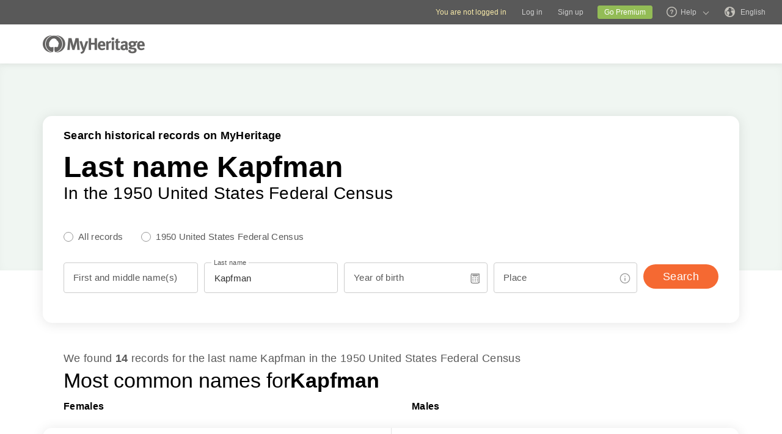

--- FILE ---
content_type: text/html; charset=UTF-8
request_url: https://www.myheritage.com/census/us/1950census/kapfman
body_size: 22826
content:
<!DOCTYPE HTML>

<html lang="EN"
      dir="LTR">

<head>
    <link rel="preconnect" href="https://cf.mhcache.com"><link rel="canonical" href="https://www.myheritage.com/census/us/1950census/kapfman" />
    <meta http-equiv="X-UA-Compatible" content="IE=edge"/>
                        <meta name="viewport" content="width=device-width, initial-scale=1">
                <script type="text/javascript" nonce="aeedf9062cea18b572f03e0e2f0698d2">
    var builderNoTrack = true;
    var currentUserAccountID = 1000000000;
        var currentPageManagerClass = 'MyHeritage\Web\UsCensusSeoPages\Web\UsCensusSeoPagesPageManager';
            var languageCode = 'EN';
    var displayLanguageDirection = 'left';
    var displayLanguageOppositeDirection = 'right';
    var imageDir = 'img';
    var ASSET_DOMAIN_ALIAS_GENERAL = 'cf.mhcache.com';
</script>    <title>Kapfman Family Records — 1950 Census Data</title>
    <meta name="description" content="There are 14 Kapfman family records in the official 1950 census data. Search over 130000000 in the MyHeritage 1950 Census database and find your family!">
    <meta name="keywords" content="Genealogy, Family tree, My heritage, Download free family tree software, Historical records, Free family tree search, Pedigree, Lineage, Family history, Ancestry, Roots, Old family photos, Historical photographs, Surnames, Last Names, Genealogical Record Collections, Birth marriage & death records, Old newspapers, US Census, UK Census">
    
    <meta property="og:site_name" content="MyHeritage">
<meta property="og:image" content="https://cf.mhcache.com/FP/Assets/Images/Social/mh_logo_350x350.png">
<meta property="og:image:width" content="350">
<meta property="og:image:height" content="350">
    <script nonce="aeedf9062cea18b572f03e0e2f0698d2">var deferredScripts = (function() {
            var list = [];
            return {
                add: function(func) { list.push(func) },
                run: function() { list.forEach(function(func) {func()}) }
            }
       })();</script>
    <link href="https://cf.mhcache.com/Static/FP/Assets/bundles/CssOutput/Themes/Themes_bundle_ltr_v02a01c035a1beaba691dc38455adca04.css" rel="stylesheet" type="text/css" crossorigin="anonymous">
    
    

    <link href="https://cf.mhcache.com/Static/FP/Assets/bundles/CssOutput/main/thin-base-responsive_ltr_v275f20c01bf907015e568efb7cd7de6f.css" rel="stylesheet" type="text/css" crossorigin="anonymous"><link href="https://cf.mhcache.com/Static/FP/Assets/bundles/CssOutput/UsCensusSeoPages/UsCensusSeoPages_bundle_ltr_v9bd2106c85e39b540fd92c1a3f37d439.css" rel="stylesheet" type="text/css" crossorigin="anonymous">
    
    
    <script type="text/javascript" nonce="aeedf9062cea18b572f03e0e2f0698d2">
        var isStandardPage = true;
        var isTablet = false;
var isMobile = false;
var isBot = false;
var currentSiteId = 1;
var isUploadFlowRevampEnabled = false;
var isRateLimitedNoticeDialogEnabled = true;
var mhXsrfToken = "D_fd8724a1l5d97d61_w6m9a82g4vx5l177.1769327066.ca793c243b5a782979972b6c5613376f";
var scriptOrigin = "gcm:zvpoG3\/TZiNhv8dxRTY0aDoVwgTEpMMJF6zD\/RhPidenft63Zh92BfV36GSzD+b3xTLc7IIifxmtzv5ABA==";
var clientSideErrorConfiguration = JSON.parse('{\"exclude\":[{\"message\":\"elt\\\\.parentNode\",\"userAgent\":\"Safari\"},{\"message\":\"__gCrWeb\"},{\"message\":\"DOM Exception 18\",\"userAgent\":\"CriOS\"},{\"message\":\"\\\\[canonical id\\\\].*Unexpected error\"},{\"userAgent\":\"Opera\"},{\"userAgent\":\"android.*firefox\"},{\"userAgent\":\"fxios\"},{\"message\":\"Array\\\\.from\"},{\"message\":\"from\"},{\"source\":\"connect\\\\.facebook\"},{\"source\":\"googleads\\\\.g\"},{\"source\":\"googleadservices\"},{\"source\":\"googletagmanager\"},{\"source\":\"gstatic\"},{\"source\":\"kaspersky\"},{\"source\":\"checkoutshopper\"},{\"source\":\"dwin1\"},{\"message\":\"jQuery is not defined\"},{\"message\":\"$ is not defined\"},{\"userAgent\":\"PhantomJS\"},{\"message\":\"removeNightMode\"},{\"message\":\"mwg-internal\"},{\"message\":\"BetterJsPop\"},{\"message\":\"mraid\"},{\"message\":\"checkMRAID\"},{\"message\":\"jQueryAppsee\"},{\"message\":\"MoatMAK\"},{\"message\":\"default\\\\.queit\\\\.in\"},{\"message\":\"} could not be cloned\"},{\"message\":\"__firefox__\\\\.\"},{\"message\":\"MmJsBridge\"},{\"message\":\"_isMatchingDomain is not defined\"},{\"message\":\"InvalidStateError\",\"userAgent\":\"firefox\"},{\"message\":\"UnknownError\",\"userAgent\":\"firefox\"},{\"userAgent\":\"MSIE ([2-9]|(10))\\\\.\"},{\"message\":\"_ is not defined\"},{\"message\":\"disp is not defined\"},{\"userAgent\":\"Bytespider\"},{\"userAgent\":\"YandexBot\"},{\"message\":\"InvalidStateError\",\"userAgent\":\"Safari\"},{\"message\":\"The object is in an invalid state\"},{\"message\":\"\\\\[canonical id\\\\]\",\"userAgent\":\" Request aborted\"},{\"message\":\"a\\\\[b\\\\]\\\\.target\\\\.className\\\\.indexOf is not a function\",\"userAgent\":\"Safari\"},{\"message\":\"redefine non\\\\-configurable property\",\"userAgent\":\"firefox\"},{\"message\":\"digest already in progress\"},{\"message\":\"System.ServiceModel.CommunicationObjectFaultedException\"},{\"message\":\"Unexpected token <\",\"userAgent\":\"Chrome\\\\\\/(75|76)\"},{\"message\":\"favicon.ico\"},{\"message\":\"webkit.messageHandlers\"},{\"message\":\"Network Error\"},{\"message\":\"Request aborted\"},{\"message\":\"this.each is not a function\",\"userAgent\":\"MiuiBrowser\"},{\"message\":\"Object Not Found Matching Id\",\"userAgent\":\"Chrome,\",\"source\":\"Edge\"},{\"message\":\"_AutofillCallbackHandler\"},{\"message\":\"Object Not Found Matching Id\"},{\"message\":\"Non-Error promise rejection captured with value\"},{\"message\":\"_leaflet_pos\"},{\"message\":\"timeout of 0ms exceeded\"},{\"message\":\"Hydration failed because the initial UI does not match what was rendered on the server\"},{\"message\":\"There was an error while hydrating\"},{\"message\":\"Minified React error #418\"},{\"message\":\"Minified React error #423\"},{\"message\":\"The request is not allowed by the user agent or the platform in the current context, possibly because the user denied permission\"},{\"message\":\"sendEventV3\"},{\"message\":\"Cannot read properties of undefined (reading \'firefoxSample\')\"},{\"message\":\"msDiscoverChatAvailable\"},{\"message\":\"Cannot read properties of undefined (reading \'classList\')\",\"source\":\"leaflet\"},{\"message\":\"undefined is not an object (evaluating \'t.classList\')\",\"source\":\"leaflet\"},{\"userAgent\":\"Basilisk\"},{\"userAgent\":\"SeaMonkey\"},{\"userAgent\":\"Pale Moon\"},{\"message\":\"following Content Security Policy directive\"},{\"message\":\"filterListFallback\"},{\"message\":\"getCosmeticsFilters\"},{\"userAgent\":\"Google-Read-Aloud\"},{\"message\":\"Failed to fetch\"},{\"message\":\"Fetching a new FamilyGraph token returned an error\"}],\"stackTraceIgnoreLinesRules\":[\"moz-extension\",\"chrome-extension\",\"safari-extension\"],\"monitoredErrorRules\":[{\"activityId\":\"XFrameOptions\",\"regex\":\"x-frame-options\"},{\"activityId\":\"PerformancePolyfill\",\"regex\":\"performance\"}],\"excludeUnsupportedBrowsersEnabled\":true}');
var shouldWriteActivityIndicatorBeAlwaysAsync = true;
var languageDirection = "LTR";
var isFtb = false;
var optOut = false;
var process = {"env":{"NODE_ENV":"production"}};
var currentPageCanonicalId = "\/us-census-seo-pages\/last-name\/";
var registrationClientData = {"experimentName":null,"appleRedirectUri":"https:\/\/www.myheritage.com"};



var cookiePreferencesClientData = JSON.parse('{\"isCookiePreferencesExposed\":true,\"isUseSameSettingsDialogForAllBannersExposed\":true,\"isUnsupportedBrowser\":false,\"isCookiePreferencesOptInExposed\":true,\"doNotSellPrivacySettingsIndication\":\"NONE\",\"isDoNotSellUserFromStrictCountry\":false,\"isDoNotSellUserCreatedBeforeCutoffDate\":false,\"isIntrusiveBanner\":true,\"isFetchDataOnlyOnServerExposed\":true,\"isLoadedByExternalSite\":false,\"clientName\":\"MyHeritage\",\"languageCode\":\"EN\",\"bannerText\":\"To enable the proper function and security of the website, we collect information and use cookies and other methods, including by third parties. For additional information see our <a id=\\\"cpb_cookie_preferences_link\\\" href=\\\"#\\\" class=\\\"link\\\" data-automations=\\\"cpb_cookie_preferences_link\\\">Cookie Info<\\/a>.\",\"cookieAcceptAllButtonText\":\"I understand\",\"cookieAcceptOnlyMandatoryButtonText\":\"Accept only mandatory\",\"userCountry\":\"US\",\"userGender\":false,\"fgToken\":\"2.179c5e5ca6da13642b272fa8e8e7b614.1000000000.1769240666.1440.1140854913.6f42d7a2672c1713e37459f813867f3f22ded5e95077b4cffbd21413ccc664c8\",\"guestId\":\"T_7c2869a4du79f5f1_a8287d9v46157eq3\",\"accountId\":1000000000,\"isGuest\":true,\"cookiePreferencesDialogStrings\":{\"FamilyTreeWizard\":{\"Save\":\"Save\"},\"Events\":{\"Name\":\"Name\",\"Duration\":\"Duration\",\"Html description\":\"Description\"},\"AccountCenter\":{\"Remaining day\":\"One day\",\"Remaining days\":\"%1 days\",\"Remaining year\":\"One year\",\"Remaining years\":\"%1 years\"},\"SubscriptionPlans\":{\"Duration months value\":\"{duration} months\",\"1 month\":\"1 month\"},\"GlossaryGood\":{\"General_verb_To Close\":\"Close\"},\"GenealogySearchDictionary\":{\"Age in minutes\":\"%1 minutes\",\"Age in hours\":\"%1 hours\"},\"Privacy\":{\"Cookies preferences popup title\":\"Cookie settings\",\"Cookies preferences popup cookie info\":\"Cookie info\",\"Cookies preferences popup about cookies title\":\"About cookies\",\"Cookies preferences popup about cookies tab title\":\"About cookies\",\"Cookies preferences popup mandatory cookies title\":\"Mandatory cookies\",\"Cookies preferences popup mandatory cookies tab title\":\"Mandatory cookies\",\"Cookies preferences popup active option\":\"Enabled\",\"Cookies preferences popup always active option\":\"Always Enabled\",\"Cookies preferences popup cookie policy text\":\"This [link url=&quot;https:\\/\\/www.myheritage.com\\/cookie-policy&quot; target=&quot;_blank&quot; title=&quot;Cookie Policy&quot; class=&quot;link&quot;] explains what cookies are, the different types of cookies, how we use them when you visit our website [link url=&quot;https:\\/\\/www.myheritage.com&quot; target=&quot;blank&quot; title=&quot;https:\\/\\/www.myheritage.com&quot; id=&quot;cookie_policy_home_page_id&quot; class=&quot;link&quot;] and how you can control our use of cookies.\",\"CookiePolicy Title\":\"Cookie Policy\",\"CookiePolicy tab Title\":\"Cookie Policy\",\"Cookies preferences popup about cookies tab title opt in\":\"About Cookies and our Cookie Policy\",\"Cookies preferences popup privacy choices tab title\":\"Your Privacy Choices\",\"Cookies preferences popup sell share title\":\"All Sell\\/Share\",\"Cookies preferences popup sell share text opt in paragraph 1\":\"To opt-out of sharing your personal information with third parties, whether through cookies, similar technologies, or otherwise, in circumstances which may be deemed a &quot;sell&quot; or &quot;share&quot; under certain U.S. regulations, you can click the toggle above.\",\"Cookies preferences popup sell share text opt in paragraph 2\":\"If you opt out, you may still notice advertisements, but they will not be personalized to you.\",\"Cookies preferences popup sell share text opt in paragraph 3\":\"We will never sell or license your personal genetic data or health data.\",\"Cookies preferences popup sell share text opt in paragraph 4\":\"You can change your settings anytime by clicking the &quot;Your Privacy Choices&quot; link in the footer.\",\"Cookies preferences popup sell share text opt in paragraph 5\":\"For more information, see our [link url=&quot;{cookie_policy_link}&quot; target=&quot;blank&quot; title=&quot;Cookie Policy&quot; id=&quot;cpb_cookie_policy_link data-automations=&quot;cpb_cookie_policy_link&quot; class=&quot;link&quot;] and [link url=&quot;{privacy_policy_link}&quot; target=&quot;blank&quot; title=&quot;US State Privacy Notice&quot; id=&quot;cpb_us_state_privacy_notice_link&quot; data-automations=&quot;cpb_us_state_privacy_notice_link&quot; class=&quot;link&quot;].\",\"Cookies preferences popup sell share opt-in california confirmation popup title\":\"Are you sure?\",\"Cookies preferences popup sell share opt-in california confirmation popup body\":\"Are you sure you want to opt-in to targeted advertising and the selling and sharing of your personal information?\",\"Cookies preferences popup sell share opt-in confirmation popup confirm button\":\"Yes\",\"Cookies preferences popup sell share opt-in confirmation popup cancel button\":\"Cancel\",\"Cookies preferences popup analytics cookies sell share variant text in paragraph 0\":\"In order to opt-out of Analytics Cookies, please opt out of &quot;All Sell\\/Share&quot; in &quot;Your Privacy Choices&quot; tab.\",\"Cookies preferences popup advertising cookies sell share variant text in paragraph 0\":\"In order to opt-out of Advertising Cookies, please opt out of &quot;All Sell\\/Share&quot; in &quot;Your Privacy Choices&quot; tab.\",\"Cookies preferences popup advertising cookies sell share variant text in paragraph 1\":\"Advertising Cookies (or targeting cookies) are used to better understand your interests, including which sites and ads you click on, and assist in delivering personalized ads that may be of interest to you. They also limit the number of times you see an ad and help us measure the effectiveness of our advertising campaigns.\",\"Cookies preferences popup always enabled cookies tab title\":\"Cookies that are always enabled\",\"Cookies preferences popup always enabled text opt in paragraph 1\":\"Our website uses a number of cookies that are necessary for the website to function and display properly and to personalize your experience in a way that does not give rise to the right to opt-out in the US. They are used to prevent security risks, log in, align our service offerings to your location (as determined by IP address, registration, or billing location you provided), fill out forms and remember items in your shopping cart.\",\"Cookies preferences popup about cookies text opt in paragraph 1\":\"To enable the proper function and security of the website, we and our service providers collect information via cookies and other trackers.\",\"Cookies preferences popup about cookies text opt in paragraph 2\":\"If you give your consent to the use of cookies, you can withdraw it at any time by clicking the \'\'cookie settings\'\' link in the footer. Note that some third party cookies can only be managed through your browser.\",\"Cookies preferences popup about cookies text opt in paragraph 3\":\"Keep in mind that opting out of any type of these cookies may impact your experience of the site and the services we are able to offer.\",\"Cookies preferences popup about cookies text opt in paragraph 4\":\"For more information, see our full [link url=&quot;{cookie_policy_link}&quot; target=&quot;blank&quot; title=&quot;Cookie Policy&quot;] and [link url=&quot;{privacy_policy_link}&quot; target=&quot;blank&quot; title=&quot;Privacy Policy&quot;].\",\"Cookies preferences popup mandatory cookies text opt in paragraph 1\":\"Mandatory Cookies are necessary for the website to function and display properly and cannot be switched off. They are used to prevent security risks, log in, align our service offerings to your location, fill out forms and remember items in your shopping cart.\",\"Cookies preferences popup mandatory cookies text opt in paragraph 2\":\"Some of our Mandatory Cookies are managed or placed for us by our service providers as follows:\",\"Click to show cookie list\":\"Show cookies\",\"Click to hide cookie list\":\"Hide cookies\",\"Cookie provider\":\"Provider\",\"Cookies preferences popup analytics cookies title\":\"Analytics cookies\",\"Cookies preferences popup analytics cookies tab title\":\"Analytics cookies\",\"Cookies preferences popup analytics cookies text paragraph 1\":\"Analytics Cookies collect information on how you interact with the website. They allow us to count visits and traffic sources to measure and improve our site\'s performance, understand what interests our users, and measure our content\'s effectiveness.\",\"Cookies preferences popup analytics cookies text paragraph 2\":\"The Analytics Cookies are managed or placed for us by third parties as follows:\",\"Cookies preferences popup advertising cookies title\":\"Advertising cookies\",\"Cookies preferences popup advertising cookies tab title\":\"Advertising cookies\",\"Cookies preferences popup advertising cookies text paragraph 1\":\"Advertising Cookies (or targeting cookies) are used to better understand your interests, including which sites and ads you click on, and assist in delivering personalized ads that may be of interest to you. They also limit the number of times that you see an ad and help us measure the effectiveness of our advertising campaigns. If you disable these cookies you won\'t get benefits like targeted adverts that allow you to hear about our great products, special offers, news and information.\",\"Cookies preferences popup advertising cookies text paragraph 2\":\"The Advertising cookies are managed or placed for us by third parties as follows:\",\"No cookies to display\":\"No cookies to display\",\"Toggle option opt in\":\"Opt in\",\"Toggle option opt out\":\"Opt out\",\"Cookies preferences popup accept all cookies button\":\"Accept all cookies\",\"Cookies preferences popup I understand\":\"I understand\",\"Cookie duration one minute\":\"One minute\",\"Cookie duration session\":\"Session\",\"Cookie duration permanent\":\"Permanent\",\"Cookie duration weeks\":\"{number_of_weeks} weeks\",\"Cookie duration up to years\":\"Up to {years} years\",\"Mandatory cookie description 2\":\"Set when you place an order on the MyHeritage checkout page. CloudFlare cookies are used in cases where multiple users are using the same client IP address. Each user will have a unique cookie to help prevent a case of rate limiting all users if one particular user hits the rate limit threshold.\",\"Mandatory cookie description 3\":\"Set when you sign up or log in to MyHeritage with your Google account. Used to authenticate users, helping ensure that only the actual owner of an account can access that account. These cookies contain digitally signed and encrypted records of a user\\u2019s Google Account ID and most recent sign-in time. The combination of these cookies allows Google to block many types of attack, such as attempts to steal the content of forms submitted in Google services.\",\"Mandatory cookie description 6\":\"Set when you sign up or log in to MyHeritage with your Facebook account. Used to remember login information.\",\"Mandatory cookie description 8\":\"Set when you sign up or log in to MyHeritage with your Facebook account. Used to identify and authenticate the browser.\",\"Mandatory cookie description 10\":\"Set when you sign up or log in to MyHeritage with your Facebook account. Identifies the web browser being used and makes sure the connection to Facebook is secure.\",\"Mandatory cookie description 11\":\"Set by Google reCAPTCHA which protects the website from fraud and abuse.\",\"Mandatory cookie description 13\":\"Set by Imperva, a cyber security service. Used for session handling. HTTP requests are mapped to sessions using this cookie. Re-opening the browser and accessing the same site is supposed to be considered a different visit.\",\"Mandatory cookie description 14\":\"Set by Imperva, a cyber security service. The cookie on which sessions are related to a specific visitor (visitor representing a specific browser on a specific computer).\",\"Mandatory cookie description 15\":\"Set by Imperva, a cyber security service. Used to ensure that requests by a client are sent to the same origin server.\",\"Mandatory cookie description 16\":\"Set when you sign up or log in to MyHeritage with your Facebook account. It is the signed request value that will be populated when you are logged in.\",\"Mandatory cookie description 18\":\"Set by Vimeo, a video service. MyHeritage makes use of Vimeo to embed videos about how to use MyHeritage\'s products. When you press play Vimeo will set this cookie to enable the video to play and to collect analytics data such as how long a viewer has watched the video. This cookie do not track individuals.\",\"Mandatory cookie description 20\":\"Used for Google Single Sign On.\",\"Mandatory cookie description 22\":\"Set when you sign up or log in to MyHeritage using your Google account.\",\"Mandatory cookie description 23\":\"Set by Stripe, an online payment processor, when you place an order. Used for fraud prevention.\",\"Mandatory cookie description 24\":\"Set when you log in or sign up to MyHeritage with your Google account. Contains a unique ID used to remember your preferences and other information such as your preferred language, how many search results you prefer to have shown on a results page (for example, 10 or 20), and whether you want to have Google\\u2019s SafeSearch filter turned on.\",\"Mandatory cookie description 25\":\"Used to store cookie preferences.\",\"Mandatory cookie description 26\":\"Used for authentication.\",\"Mandatory cookie description 27\":\"Preserves user\\u2019s preferences to improve the experience throughout the website.\",\"Mandatory cookie description 28\":\"Preserves user\\u2019s preferences to improve the experience throughout the website.\",\"Mandatory cookie description 29\":\"Stores the number of results per page in MyHeritage SuperSearch, the search engine for historical records.\",\"Mandatory cookie description 30\":\"Used to improve website performance.\",\"Mandatory cookie description 31\":\"Preserves user\\u2019s preferences to improve the experience throughout the website.\",\"Mandatory cookie description 32\":\"Used to store cookie preferences.\",\"Mandatory cookie description 33\":\"Used for authentication.\",\"Mandatory cookie description 34\":\"Preserves user\\u2019s preferences to improve the experience throughout the website.\",\"Mandatory cookie description 35\":\"Used for authentication.\",\"Mandatory cookie description 36\":\"Stores the current time zone set in the browser.\",\"Mandatory cookie description 37\":\"Preserves user\\u2019s preferences to improve the experience throughout the website.\",\"Mandatory cookie description 38\":\"Preserves user\\u2019s language preferences\",\"Mandatory cookie description 39\":\"Used for authentication.\",\"Mandatory cookie description 40\":\"Preserves user\\u2019s preferences to improve the experience throughout the website.\",\"Mandatory cookie description 41\":\"Used to store cookie preferences.\",\"Mandatory cookie description 42\":\"Preserves user\\u2019s preferences to improve the experience throughout the website.\",\"Mandatory cookie description 43\":\"Preserves user\\u2019s preferences to improve the experience throughout the website.\",\"Mandatory cookie description 44\":\"Used for client error monitoring\",\"Mandatory cookie description 45\":\"Used for authenticating the user\",\"Mandatory cookie description 46\":\"Used for authenticating the user\",\"Mandatory cookie description 47\":\"Used to read and filter requests from bots.\",\"Mandatory cookie description 48\":\"Used to prevent credit card fraud.\",\"Mandatory cookie description 50\":\"Enable the accessibility functionality\",\"Mandatory cookie description 51\":\"Used to store user preferences.\",\"Mandatory cookie description 53\":\"Enable files download\",\"Mandatory cookie description 54\":\"Enable files upload\",\"Mandatory cookie description 55\":\"Used to provide a secure site.\",\"Mandatory cookie description 56\":\"Used for mobile application functionality.\",\"Mandatory cookie description 57\":\"Used to determine user type.\",\"Mandatory cookie description 58\":\"Used to protect the site to coordinate login and logout status.\",\"Mandatory cookie description 59\":\"Used to determine correct web property.\",\"Mandatory cookie description 60\":\"Used for user preferences\",\"Mandatory cookie description 61\":\"Provides support for library mode usage.\",\"Mandatory cookie description 62\":\"Used to provide support functionality to users.\",\"Mandatory cookie description 63\":\"Used to ensure correct user experience.\",\"Mandatory cookie description 64\":\"Used to control basic functions of the site\",\"Mandatory cookie description 65\":\"Required for the maintenance of the website\",\"Mandatory cookie description 66\":\"Used for security protections.\",\"Mandatory cookie description 67\":\"Used to filter out malicious requests.\",\"Mandatory cookie description 68\":\"Used to prevent minors\\u2019 registration\",\"Analytics cookie description 3\":\"Used by Google Analytics to distinguish between users.\",\"Analytics cookie description 5\":\"Google Analytics cookie. Used to collect information about how visitors use the MyHeritage website.\",\"Analytics cookie description 6\":\"Google tag manager cookie. Used to throttle the request rate.\",\"Analytics cookie description 7\":\"Snowplow cookie. Used to track Help Center activities.\",\"Analytics cookie description 8\":\"Snowplow cookie. Used to track Help Center activities.\",\"Advertising cookie description 1\":\"Used to identify a signed-in user on non-Google sites and to remember whether the user has agreed to ad personalization.\",\"Advertising cookie description 2\":\"A Microsoft cookie that contains a GUID assigned to your browser. Set when you interact with a Microsoft property, including a UET beacon call or a visit to a Microsoft property through the browser. Microsoft Advertising doesn\'t resell this data to third parties or share it with other advertisers.\",\"Advertising cookie description 4\":\"RoktRecogniser is a Tracking Technology that helps us identify that you\\u2019re the same user across devices and browsers, by using tracking according to your browser settings, eTag, 1st & 3rd-party data, as well as 1st and 3rd party local data storage. These additional parameters allow Rokt to track the user beyond their email address after they\\u2019ve opted into Rokt offers.\",\"Advertising cookie description 7\":\"To measure and improve the performance of your advertising campaigns and to personalize the user\\u2019s experience (including ads) on TikTok.\",\"Advertising cookie description 11\":\"Used for advertising, including serving and rendering ads, personalizing ads (depending on your ad settings at g.co\\/adsettings), limiting the number of times an ad is shown to a user, muting ads you have chosen to stop seeing, and measuring the effectiveness of ads.\",\"Advertising cookie description 12\":\"Used to deliver, measure and improve the relevancy of ads.\",\"Advertising cookie description 13\":\"Allows the use of Twitter features without having to log in.\",\"Advertising cookie description 14\":\"Twitter cookie that appears on pages that use the button &quot;Tweet&quot; and serves to identify the user with a unique number associated with Twitter.\",\"Advertising cookie description 15\":\"Set due to Twitter integration and sharing capabilities for social media.\",\"Advertising cookie description 16\":\"Used to measure ad and campaign performance and conversion rates for Google ads on a site you visit.\",\"Advertising cookie description 17\":\"Used to help advertisers determine how many times users who click on their ads end up taking an action on their site, such as making a purchase. Cookies used for measuring conversion rates aren\\u2019t used to personalize ads.\",\"Advertising cookie description 20\":\"Identifies browsers for the purposes of providing advertising and site analytics services.\",\"Advertising cookie description 22\":\"Used to deliver an optimal experience for your device\'s screen.\",\"Advertising cookie description 23\":\"UET (universal event tracking) assigns this unique, anonymized visitor ID, representing a unique visitor. UET stores this data in a first-party cookie. Microsoft Advertising doesn\'t resell this data to third parties or share it with other advertisers.\",\"Advertising cookie description 24\":\"Contains the session ID for a unique session on the site. Microsoft Advertising doesn\'t resell this data to third parties or share it with other advertisers.\",\"Advertising cookie description 25\":\"Used to check if the user\'s browser supports cookies.\",\"Advertising cookie description 26\":\"Indicates that the user clicked on an item that was recommended by Taboola\'s services.\"}},\"cookiePolicyLink\":\"https:\\/\\/www.myheritage.com\\/cookie-policy\",\"privacyPolicyLink\":\"https:\\/\\/www.myheritage.com\\/privacy-policy\",\"dialogDependencies\":{\"react\":{\"js\":[[\"https:\\/\\/cf.mhcache.com\\/Static\\/FP\\/Assets\\/bundles\\/JS\\/reactLibrary.min_va428da5200bdd99ae9e6260657d83aee.js\",\"https:\\/\\/cf.mhcache.com\\/Static\\/FP\\/Assets\\/bundles\\/JS\\/reduxLibrary.min_v27c5e03af844da293ae09b4ba439465c.js\",\"https:\\/\\/cf.mhcache.com\\/Static\\/FP\\/Assets\\/bundles\\/JS\\/propTypesLibrary.min_vc3433c9825de8132e3bb6b428a7996cf.js\"],[\"https:\\/\\/cf.mhcache.com\\/Static\\/FP\\/Assets\\/bundles\\/JS\\/reactDomLibrary.min_v75ea56a84218ec0761880d358ed9cece.js\",\"https:\\/\\/cf.mhcache.com\\/Static\\/FP\\/Assets\\/bundles\\/JS\\/reduxThunkLibrary.min_v6c72519ecbf79af284340c9963c28c55.js\",\"https:\\/\\/cf.mhcache.com\\/Static\\/FP\\/Assets\\/bundles\\/JS\\/immutableLibrary.min_vb3b31e455334325fdb26f58b94f7f0a9.js\"],[\"https:\\/\\/cf.mhcache.com\\/Static\\/FP\\/Assets\\/bundles\\/JS\\/reactReduxDeprecated2025Library.min_vb397672069fcd15a75174167b15a9137.js\",\"https:\\/\\/cf.mhcache.com\\/Static\\/FP\\/Assets\\/bundles\\/JS\\/reactRouterDeprecatedLibrary.min_v33f3a3b1f736dd8fc7f5ce06f22242d4.js\"]],\"css\":[]},\"application\":{\"js\":[[\"https:\\/\\/cf.mhcache.com\\/Static\\/FP\\/Assets\\/bundles\\/JS\\/CookiesPreferencesDialogBundled_v628812e3ce4eb6ed387177a3a9dc45e7.js\"]],\"css\":[\"https:\\/\\/cf.mhcache.com\\/Static\\/FP\\/Assets\\/bundles\\/CssOutput\\/CookiesPreferencesDialog\\/CookiesPreferencesDialog_bundle_ltr_va81922f82db7530b130d3cad40631395.css\"]}},\"bannerDependencies\":{\"react\":{\"js\":[[\"https:\\/\\/cf.mhcache.com\\/Static\\/FP\\/Assets\\/bundles\\/JS\\/reactLibrary.min_va428da5200bdd99ae9e6260657d83aee.js\",\"https:\\/\\/cf.mhcache.com\\/Static\\/FP\\/Assets\\/bundles\\/JS\\/reduxLibrary.min_v27c5e03af844da293ae09b4ba439465c.js\",\"https:\\/\\/cf.mhcache.com\\/Static\\/FP\\/Assets\\/bundles\\/JS\\/propTypesLibrary.min_vc3433c9825de8132e3bb6b428a7996cf.js\"],[\"https:\\/\\/cf.mhcache.com\\/Static\\/FP\\/Assets\\/bundles\\/JS\\/reactDomLibrary.min_v75ea56a84218ec0761880d358ed9cece.js\",\"https:\\/\\/cf.mhcache.com\\/Static\\/FP\\/Assets\\/bundles\\/JS\\/reduxThunkLibrary.min_v6c72519ecbf79af284340c9963c28c55.js\",\"https:\\/\\/cf.mhcache.com\\/Static\\/FP\\/Assets\\/bundles\\/JS\\/immutableLibrary.min_vb3b31e455334325fdb26f58b94f7f0a9.js\"],[\"https:\\/\\/cf.mhcache.com\\/Static\\/FP\\/Assets\\/bundles\\/JS\\/reactReduxDeprecated2025Library.min_vb397672069fcd15a75174167b15a9137.js\"]],\"css\":[]},\"application\":{\"js\":[[\"https:\\/\\/cf.mhcache.com\\/Static\\/FP\\/Assets\\/bundles\\/JS\\/CookiePreferencesBannerBundled_vbaebeff16b65c2c2c609296a2f2a2e28.js\"]],\"css\":[\"https:\\/\\/cf.mhcache.com\\/Static\\/FP\\/Assets\\/bundles\\/CssOutput\\/CookiePreferencesBanner\\/CookiePreferencesBanner_bundle_ltr_v17e0f2ff0d2aae0e9175a46762d5a5fc.css\"]}},\"optionalDependencies\":{\"underscore\":\"https:\\/\\/cf.mhcache.com\\/Static\\/FP\\/Assets\\/bundles\\/JS\\/underscoreLibrary.min_v4ce9df9fc88cf430888d85409958ca4f.js\"},\"isBrowserGlobalPrivacyControlEnabled\":false,\"isGoodBotUserAgent\":false,\"isConsentModeExposed\":false,\"cookieBannerDesignVariant\":\"intrusive\",\"isDoNotLoadGtmContainersExposed\":true,\"isNoGtmContainersDesignUpdatesExposed\":true,\"isTwoChoiceCtaExposed\":false,\"persistencyCookiePreferences\":{\"opt_in_flags\":null,\"opt_date\":null}}');

var mhRequestId = "0A810189:88BE_0A810213:1F98_6974785A_79F3081:2ED2";
var isCovidDomain = false;
var clientLoggerConfiguration = JSON.parse('{\"newRelicLoggerConfig\":{\"exposed\":false},\"consoleLoggerConfig\":{\"exposed\":false},\"endpointLoggerConfig\":{\"exposed\":false,\"bufferingTime\":10000,\"maxBufferItems\":10},\"minimumLogLevel\":\"error\",\"maxLogLimit\":100,\"contextIdentifiers\":{\"PageCanonicalId\":\"\\/us-census-seo-pages\\/last-name\\/\",\"mhRequestId\":\"0A810189:88BE_0A810213:1F98_6974785A_79F3081:2ED2\"}}');
var isServiceWorkerRegisterExposed = false;
var serviceWorkerLogLevel = "debug";
var isServiceWorkerFgqlCachingExposed = false;
var serviceWorkerFgqlConfig = "[]";
var performanceReportingConfig = {"isPerformanceReportingExposed":false};
var isEnableRevokePwaFgqlCacheByMessageExposed = false;
var isClientSideStatisticsReportingExposed = true;
var isClientSideTrackingEventReportingExposed = true;
var recaptchaSiteKeys = {"checkbox":"6Lfl53oaAAAAAI8UdTAKTtb36fCXgQiIwH0Gd1U7","score":"6LesHXsaAAAAAFaRbXEx8Tb1AYyPnr40MPVVvlrK"};
var dialogSupportedForClient = true;
var illegalPasswordCharacters = [];
var isMobileNotificationPanelVariantExposed = false;
var isGoogleIdentityServicesExposed = true;
var isAppleRegistrationExposed = true;
var isRecaptchaValidateBasedOnTrustLevelExposed = true;
var isMissingMandatoryDataInSocialRegistrationExposed = true;
var languageSelectorClientData = {"useReact":true,"dependencies":{"react":{"js":[["https:\/\/cf.mhcache.com\/Static\/FP\/Assets\/bundles\/JS\/reactLibrary.min_va428da5200bdd99ae9e6260657d83aee.js"],["https:\/\/cf.mhcache.com\/Static\/FP\/Assets\/bundles\/JS\/reactDomLibrary.min_v75ea56a84218ec0761880d358ed9cece.js","https:\/\/cf.mhcache.com\/Static\/FP\/Assets\/bundles\/JS\/propTypesLibrary.min_vc3433c9825de8132e3bb6b428a7996cf.js"],["https:\/\/cf.mhcache.com\/Static\/FP\/Assets\/bundles\/JS\/immutableLibrary.min_vb3b31e455334325fdb26f58b94f7f0a9.js","https:\/\/cf.mhcache.com\/Static\/FP\/Assets\/bundles\/JS\/reduxLibrary.min_v27c5e03af844da293ae09b4ba439465c.js","https:\/\/cf.mhcache.com\/Static\/FP\/Assets\/bundles\/JS\/reactReduxLibrary.min_vf702ef0eaa97e01f49781f153c21f997.js","https:\/\/cf.mhcache.com\/Static\/FP\/Assets\/bundles\/JS\/reduxThunkLibrary.min_v6c72519ecbf79af284340c9963c28c55.js"],["https:\/\/cf.mhcache.com\/Static\/FP\/Assets\/bundles\/JS\/reactReduxDeprecated2025Library.min_vb397672069fcd15a75174167b15a9137.js"]],"css":[]},"application":{"js":[["https:\/\/cf.mhcache.com\/Static\/FP\/Assets\/bundles\/JS\/LanguageSelectorWrapperBundled_vd26c9a4553db50bf2641bbfd8b578458.js"]],"css":["https:\/\/cf.mhcache.com\/Static\/FP\/Assets\/bundles\/CssOutput\/LanguageSelectorWrapper\/LanguageSelectorWrapper_bundle_ltr_v68514e2e7c410bf5229c0a5f5755b282.css"]}},"translations":{"title":"Select your language","close":"Close","error":"Failed to load languages","volunteerLinkText":"Join our volunteer translator community!"},"volunteerLinkUrl":"http:\/\/translations.myheritage.com","shouldShowVolunteerLink":false};                        var notificationPanelURL = 'https://www.myheritage.com/FP/get-notification-panel.php?title=&body=&icon=&type=';
var languageDirection = 'LTR';
var MB_OK = 1;
var MB_CLOSE = 512;    </script>


    
    
    
            <script type="text/javascript" nonce="aeedf9062cea18b572f03e0e2f0698d2">
var goalTrackingBaseURL = 'https://www.myheritage.com/FP/Company/conversionTracker.php?langISOCode=en_US&type=___TYPE___&csrf_token=D_fd8724a1l5d97d61_w6m9a82g4vx5l177.1769327066.ca793c243b5a782979972b6c5613376f';
</script><link href="https://cf.mhcache.com/favicon.ico?v=3" rel="icon"><meta name="theme-color" content="#e76f2f">        <script type="text/javascript" nonce="aeedf9062cea18b572f03e0e2f0698d2">
                var S3_JQUERY_ASSERTS = {
                    "JqueryLib" : "https://cf.mhcache.com/Static/FP/Assets/bundles/JS/JqueryLibBundled_v702e192d51a86e34f0965ff7b4ab37fa.js",
                    "JqueryUi" : "https://cf.mhcache.com/Static/FP/Assets/bundles/JS/JqueryUiBundled_v3503d1e59444a4e3e8652a39444108a1.js",
                    "JqueryPlugins" : "https://cf.mhcache.com/Static/FP/Assets/bundles/JS/JqueryPluginsBundled_v0a4d7c165641072ab12fe99addfbf911.js",
                }
                 var STATIC_JS_ASSET_LOCATION = "/Static/FP/Assets/";
                 var STATIC_CSS_ASSET_LOCATION = "/Static/FP/Assets/";
            var ASSET_DOMAIN_ALIAS_GENERAL = 'cf.mhcache.com';
        </script>
        <script src="https://cf.mhcache.com/Static/FP/Assets/bundles/JS/RecaptchaInitiatorBundled_v38c650a68fe32cd1d5e12a77e3bb8d63.js" type="text/javascript" nonce="aeedf9062cea18b572f03e0e2f0698d2" crossorigin="anonymous"></script><script src="https://www.google.com/recaptcha/enterprise.js?onload=onRecaptchaLoaded&render=6LesHXsaAAAAAFaRbXEx8Tb1AYyPnr40MPVVvlrK" type="text/javascript" nonce="aeedf9062cea18b572f03e0e2f0698d2"></script></head>
<body class="MasterBackground mh_responsive mh_desktop lang_EN"  >
<script nonce="aeedf9062cea18b572f03e0e2f0698d2">
    function bodyOnload() {window.updatePageStatistics && window.updatePageStatistics();window.loadCookiePreferencesBanner && setTimeout(window.loadCookiePreferencesBanner, 3000);window.loadNonMandatoryContainer && window.loadNonMandatoryContainer();};
                (function() {
                    window.addEventListener("load", bodyOnload);
                })();</script>


<div id="pk_master_wrapper" class="page_with_phone_assistant_right_logo_footer">
    <div id="pk_master_content_container">
        <!-- I am web-112  -->
        <a name="notificationPanelAnchor"></a>
        
        
        
                    <!-- Header Start -->
            <div id="masterPageHeader"
                 >
                <div class="navigation_header container-fluid "><script nonce="aeedf9062cea18b572f03e0e2f0698d2">
            if (window.innerWidth > 767) {
                window.isUserStripInReactEnabled = true;
            }
            var userStripData = {};
            userStripData.clientData = {"is_logo_clickable":true,"is_user_strip_visible":true,"siteId":1,"userGender":false,"language_code":"EN","isNotificationStripForGuestExposed":false,"show_social_sign_up":true,"help_menu":{"help_menu_name":"Help","help_menu_photo_url":"https:\/\/cf.mhcache.com\/FP\/Images\/spacer.gif","help_menu_links":[{"id":"user_strip_help_drop_down_help_center","data":{"activity":"HelpDropDown.HelpCenter","automations":"user_strip_help_drop_down_help_center"},"url":"https:\/\/www.myheritage.com\/help-center","text":"Help Center"},{"id":"user_strip_help_drop_down_education_center","data":{"activity":"HelpDropDown.EducationCenter","automations":"user_strip_help_drop_down_education_center"},"url":"https:\/\/education.myheritage.com\/","text":"Knowledge Base"},{"id":"user_strip_help_drop_down_contact_us","activity":"HelpDropDown.ContactUs","data":{"activity":"HelpDropDown.ContactUs","automations":"user_strip_help_drop_down_contact_us"},"url":"https:\/\/www.myheritage.com\/contact-myheritage?originId=3","text":"Contact us"},{"id":"user_strip_help_drop_down_hire_an_expert","data":{"activity":"HelpDropDown.HireAnExpert","href":"https:\/\/legacytree.com\/myheritage\/","automations":"user_strip_help_drop_down_hire_an_expert"},"text":"Hire an expert"}],"class_name":"help_menu_container","data_automations_suffix":"help_menu"},"shouldDisplaySpecialOfferBanner":false,"header_logo":{"logo_url":"https:\/\/www.myheritage.com","is_logo_clickable":true},"notification_not_logged_in":{"activityName":"plans.new_nav_go_premium_click","actionName":"Go Premium","extendOrUpgradeUrl":"https:\/\/www.myheritage.com\/FP\/create-new-site.php","service":"NewFooterStatisticsService","signUpReason":"upgrade button","lang":"EN","type":"NOT_LOGGED_IN","actions":[{"text":"Log in","click":"logIn","arguments":[]},{"text":"Sign up","url":"https:\/\/www.myheritage.com"}],"severity":"warning","tooltipCaption":"You are not logged in","tooltipText":"You are currently not logged in as a member of MyHeritage. Some of the information displayed may be restricted.","isHeaderSignupLinksWithPopupExperimentEnabled":true,"isSignupPopupVariant":false,"isFreeTrialSignupVariant":true},"navigation_text":""};
            userStripData.fileDependencies = {js: [["https:\/\/cf.mhcache.com\/Static\/FP\/Assets\/bundles\/JS\/reactLibrary.min_va428da5200bdd99ae9e6260657d83aee.js","https:\/\/cf.mhcache.com\/Static\/FP\/Assets\/bundles\/JS\/reduxLibrary.min_v27c5e03af844da293ae09b4ba439465c.js"],["https:\/\/cf.mhcache.com\/Static\/FP\/Assets\/bundles\/JS\/propTypesLibrary.min_vc3433c9825de8132e3bb6b428a7996cf.js","https:\/\/cf.mhcache.com\/Static\/FP\/Assets\/bundles\/JS\/reactDomLibrary.min_v75ea56a84218ec0761880d358ed9cece.js","https:\/\/cf.mhcache.com\/Static\/FP\/Assets\/bundles\/JS\/reduxThunkLibrary.min_v6c72519ecbf79af284340c9963c28c55.js","https:\/\/cf.mhcache.com\/Static\/FP\/Assets\/bundles\/JS\/immutableLibrary.min_vb3b31e455334325fdb26f58b94f7f0a9.js"],["https:\/\/cf.mhcache.com\/Static\/FP\/Assets\/bundles\/JS\/reactReduxLibrary.min_vf702ef0eaa97e01f49781f153c21f997.js"],["https:\/\/cf.mhcache.com\/Static\/FP\/Assets\/bundles\/JS\/UserStripBundled_v082f62a32e993b0602fdcbe1c62ca16e.js"]], css: ["https:\/\/cf.mhcache.com\/Static\/FP\/Assets\/bundles\/CssOutput\/UserStrip\/UserStrip_bundle_ltr_v63304ce484f56320eaf1454bb033a1a2.css"]}
            var notificationPanelData = {};
            var notificationTooltipData = {};

            window.addEventListener('DOMContentLoaded', function () {
                // Dojo recreates define which causes problems with es6 imports (necessary for React loading)
                var dojoDefine = window.define;
                delete window.define;
                if (window.lazyAssetLoad) {
                    window.lazyAssetLoad({js: [], css: userStripData.fileDependencies.css}, 'UserStrip.LazyLoadFailure')
                        .then(function () {
                            return window.lazyAssetLoad({js: userStripData.fileDependencies.js}, 'UserStrip.LazyLoadFailure');
                        }).finally(function () {
                            // resetting dojo define
                            window.define = dojoDefine;
                    });
                }
            });
        </script><div class="notification_tooltip" data-dsa-key="nt_dsa" data-dsa="0">
    <span>You are currently not logged in as a member of MyHeritage. Some of the information displayed may be restricted. </span><a class="tooltip_login_action" href="#">Log in</a><span>&nbsp;or&nbsp;</span><a class="tooltip_signup_action" href="#">Sign up</a><script nonce="aeedf9062cea18b572f03e0e2f0698d2">
                (function () {
                    var loginElement = document.querySelector(".notification_tooltip .tooltip_login_action");
                    var signupElement = document.querySelector(".notification_tooltip .tooltip_signup_action");
                    if (loginElement && !loginElement.dataset.hasOwnProperty("clickHandlerAdded")) {
                        loginElement.addEventListener("click", function (event) {
                            event.preventDefault();
                            if (typeof logIn === "function") {
                                logIn();
                            }
                            return false;
                        });
                        loginElement.dataset.clickHandlerAdded = true;
                    }
                    if (signupElement && !signupElement.dataset.hasOwnProperty("clickHandlerAdded")) {
                        signupElement.addEventListener("click", function (event) {
                            event.preventDefault();
if (window.FeatureExposureService) {
    var featureExposureService = new window.FeatureExposureService();
    featureExposureService.logExperimentActivity("Site.Header.SignupWithPopup.Experiment", "user_strip_signup_clicked");
}
if (typeof openSignupPopup === "function") {
    window.successfulSignupCallback = function() { window.location.href = "https://www.myheritage.com/search-records?return_url=https%3A%2F%2Fwww.myheritage.com%2Fcensus%2Fus%2F1950census%2Fkapfman&action=free-trial-checkout&context=UserStripSignupFreeTrial"};
    openSignupPopup("EN", {startWith: "signup", showSocialSignUp: true, popupType: "combined", signupReason: "user strip", createTreeOnSignup: true, shouldDefineSignupPopupContentAdjustmentFunction: true, flavor: "liteSignup", shouldIncludesParents: true, signupTitle: "Start your free trial"});
}
                        });
                        signupElement.dataset.clickHandlerAdded = true;
                    }
                })();
            </script><a class="close" href="#"><span></span></a></div>
    
    <div class="row"><div class="mobile_header ">
    
            <a class="hamburger" href="#"></a>
                            <a class="logo" href="https://www.myheritage.com"></a></div>    </div><div class="row">
            <script nonce="aeedf9062cea18b572f03e0e2f0698d2">
    window.isNewFooterExposed = "1";
    window.userStripShowSocialSignUp = true;
</script><div class="user_strip">
    <div class="user_strip_start" aria-live="assertive" aria-relevant="additions"><div class="user_strip_site_data">
                                </div></div>

    <div class="user_strip_end"><div id="user-strip-notifications" class="user_strip_item user_strip_notification warning">
    <div class="notification tooltip_hit_area"><span class="text warning">You are not logged in</span></div><div class="actions"><a href="#"
                   class="user_strip_item user_strip_item_1 warning"
                   data-automations="notification_cta_item_1_warning"
                                            role="button"
                                    ><span>Log in</span><script type="application/javascript" nonce="aeedf9062cea18b572f03e0e2f0698d2">
                            (function () {
                                var elements = document.getElementsByClassName('user_strip_item_1');
                                for (var i = 0; i < elements.length; i++) {
                                    if (elements[i] && !elements[i].dataset.hasOwnProperty("clickHandlerAdded")) {
                                        elements[i].addEventListener("click", function (event) {
                                            event.preventDefault();
                                            logIn();
                                            return false;
                                        });
                                        elements[i].dataset.clickHandlerAdded = true;
                                    }
                                }
                            })();
                        </script></a><a href="#"
                   class="user_strip_item user_strip_item_2 warning"
                   data-automations="notification_cta_item_2_normal"
                                            role="button"
                                    ><span>Sign up</span><script type="application/javascript" nonce="aeedf9062cea18b572f03e0e2f0698d2">
                            (function () {
                                var elements = document.getElementsByClassName('user_strip_item_2');
                                for (var i = 0; i < elements.length; i++) {
                                    if (elements[i] && !elements[i].dataset.hasOwnProperty("clickHandlerAdded")) {
                                        elements[i].addEventListener("click", function (event) {
                                            event.preventDefault();
                                            if (window.FeatureExposureService) {
    var featureExposureService = new window.FeatureExposureService();
    featureExposureService.logExperimentActivity("Site.Header.SignupWithPopup.Experiment", "user_strip_signup_clicked");
}window.successfulSignupCallback = function() { window.location.href = "https://www.myheritage.com/search-records?return_url=https%3A%2F%2Fwww.myheritage.com%2Fcensus%2Fus%2F1950census%2Fkapfman&action=free-trial-checkout&context=UserStripSignupFreeTrial"};openSignupPopup("EN", {startWith: "signup", showSocialSignUp: true, popupType: "combined", signupReason: "user strip", createTreeOnSignup: true, shouldDefineSignupPopupContentAdjustmentFunction: true, flavor: "liteSignup", shouldIncludesParents: true, signupTitle: "Start your free trial"});
                                            return false;
                                        });
                                        elements[i].dataset.clickHandlerAdded = true;
                                    }
                                }
                            })();
                        </script></a></div></div><div class="button-wrapper button-wrapper--new">
                <a
    id="go_premium"

    class="css_button css_button_small css_button_success css_button_137700878 "

    role="button"

    
            href="#"
    
    
    
    
    aria-label="Go Premium"

>Go Premium
<script type="application/javascript" nonce="aeedf9062cea18b572f03e0e2f0698d2">
    (function () {
        var elements = document.getElementsByClassName('css_button_137700878');
        for (var i = 0; i < elements.length; i++) {
            elements[i].addEventListener("click", function (ev) {
                                    ev.preventDefault();
                                                                    writeActivityIndicator('plans.new_nav_guest_go_premium_click', undefined, undefined, undefined, 'StatisticsService' );
                          window.successfulSignupCallback = undefined;

                openSignupPopup("EN", {popupType: "signupOnly", signupReason: "upgrade button", createTreeOnSignup: true, shouldDefineSignupPopupContentAdjustmentFunction: true, flavor: "noPasswordConfirmationSignup", destinationURLToPaywall: true, should_redirect_to_magic7: true});; return false;
                            });
            elements[i].addEventListener("keypress", function (ev) {
                ev.preventDefault();
                if (typeof ev != 'undefined' && ev.which === 13) {
                    this.onclick(event);
                }
                return false;
            });
        }
    })();
</script></a>            </div><div id="user_strip_help_menu" class="user_strip_help_menu" aria-live="assertive" aria-relevant="additions">
                <a class="account_menu" href="#" aria-label="Account menu" role="button" aria-haspopup="true" aria-expanded="false" aria-owns="account_menu_links"><div class= help_menu_container>
                    <div class="account_menu_photo"><img class="photo" src="https://cf.mhcache.com/FP/Images/spacer.gif" role="presentation">
            </div><span class="account_menu_name" data-automations="account_menu_name_help_menu">Help</span><div class="account_menu_arrow back_button_reverted" data-automations="account_menu_arrow_help_menu"></div></div>
</a><div class="account_menu_links" id="account_menu_links">
    <div class="content"><div class="links help-links" role="menu" aria-label="List">
                    <a class="link"
               id="user_strip_help_drop_down_help_center"
                href="https://www.myheritage.com/help-center"               role="menuitem"
                                                                                       data-activity="HelpDropDown.HelpCenter"
                                          data-automations="user_strip_help_drop_down_help_center"
                                              ><div>
                    <span class="title">Help Center</span></div>
                            </a><a class="link"
               id="user_strip_help_drop_down_education_center"
                href="https://education.myheritage.com/"               role="menuitem"
                                                                                       data-activity="HelpDropDown.EducationCenter"
                                          data-automations="user_strip_help_drop_down_education_center"
                                              >
                <div><span class="title">Knowledge Base</span></div>
                            </a><a class="link"
               id="user_strip_help_drop_down_contact_us"
                href="https://www.myheritage.com/contact-myheritage?originId=3"               role="menuitem"
                                                                                       data-activity="HelpDropDown.ContactUs"
                                          data-automations="user_strip_help_drop_down_contact_us"
                                              >
                <div><span class="title">Contact us</span></div>
                            </a><a class="link"
               id="user_strip_help_drop_down_hire_an_expert"
                              role="menuitem"
                                                                                       data-activity="HelpDropDown.HireAnExpert"
                                          data-href="https&#x3A;&#x2F;&#x2F;legacytree.com&#x2F;myheritage&#x2F;"
                                          data-automations="user_strip_help_drop_down_hire_an_expert"
                                              >
                <div><span class="title">Hire an expert</span></div>
                            </a></div>
</div></div>            </div><a id="user_strip_language_picker" class="user_strip_item" href="#" title="Change language" role="button" aria-label="Change language" aria-haspopup="true">
    <div class="user_strip_language_picker"><img class="language_picker_image" src="https://cf.mhcache.com/FP/Images/spacer.gif" role="presentation">
        <span class="language_name">English</span><div class="back_button_reverted"></div></div>
</a><script type="application/javascript" nonce="aeedf9062cea18b572f03e0e2f0698d2">
    (function () {
        var el = document.getElementById('user_strip_language_picker');
        if (el) {
            el.addEventListener("click", function (ev) {
                ev.preventDefault();
                window.pk_openLanguageSelector && pk_openLanguageSelector('1', 'EN');
                return false;
            });
        }
    })();
</script></div>
</div></div>
    
    
        
    <div class="container navigation_container"><div class="mobile_container">
            <div class="mobile_header_sites_menu row"><div class="sites_menu off"></div></div>

                            <div class="navigation container_12 row"><div class="grid_12">
                        <div class="navigation_box"><a id="header_logo" class="logo" href="https://www.myheritage.com" role="heading" aria-level="1"
       title="MyHeritage - Genealogy family tree - Family websites"></a><div class="tabs">
                                                            </div></div>
                    </div></div>
            
            
                            <div class="mobile_header_help_menu row"><a class="help_menu" href="#"></a></div>
            
                            <div class="mobile_header_language_menu row"><a class="language_menu" href="#"></a></div>
            
            
            
            
            <div class="mobile_header_menu_links row"><div class="mobile_menu_links">
                    <div class="header"><div class="back_button">
                            <a href="#"></a></div>
                        <div class="title"></div></div>
                    <div class="link_list"></div></div>
            </div><div class="mobile_header_notifications">
                <div class="message"></div><div class="actions"></div></div>
        </div><div class="mobile_subscribe">
        </div></div>
    <div class="navigation_placeholder"></div></div>
            </div>
            <!-- Header End -->
                                        <iframe id="notificationPanelIFrame" src="" style="display:none;"></iframe>
        <div class="container-fluid">
            <div class="pk_master_main row">
                <div id="notificationPanel" style="margin:0 10px; display:none;"></div>
                <div class="clear"></div>
            </div>
        </div>


        <div class="container-fluid">
            
            <div class="pk_master_main row">
                <div id="main_content_container" class="grid_12" role="main">
                    
                        <!-- Main Start -->
                        <div id="us_census_seo_pages_root"><div class="page_wrapper"><div class="search_section_container"><div class="search_section_default_state"><div class="background_wrapper"><div class="search_section_container"><div class="search_section_card"><div class="card_titles"><div class="mh_typo_7_d mh_typo_8_m pre_heading">Search historical records on MyHeritage</div><h1 class="mh_typo_2_d mh_typo_4_m heading">Last name Kapfman</h1><div class="mh_typo_5_d mh_typo_8_m regular heading">In the 1950 United States Federal Census</div></div><span class="dropdown_menu selector collection_select_dropdown" data-automations="selector" tabindex="-1"><span class="dropdown_menu_header"><div class="dropdown_toggle" role="presentation"><div class="mh_typo_8 regular">1950 United States Federal Census</div><span class="icon_component svg_arrow_down arrow_icon small_size"><svg viewBox="0 0 24 24" xmlns="http://www.w3.org/2000/svg"><path d="M2.255 7.184a.683.683 0 0 0-.127.93l.07.083 9.23 9.566a.81.81 0 0 0 1.063.072l.08-.072 9.232-9.566a.684.684 0 0 0-.058-1.013.812.812 0 0 0-1.004-.02l-.082.073L12 16.21 3.341 7.237a.81.81 0 0 0-.996-.118l-.09.065Z" fill="#000" fill-rule="evenodd"></path></svg></span></div></span><div class="dropdown_menu_list collection_list"><ul class="dropdown_menu_list_scrollable collection_list_scrollable"><li class="selector_item single_selection" data-automations="selector_item"><span class="selector_item_content">All records</span></li><li class="selector_item selected single_selection" data-automations="selector_item"><span class="selector_item_content">1950 United States Federal Census</span><span class="selected_icon"></span></li></ul></div></span><div class="card_body"><div class="radio_group--DicUP layout_horizontal--EnJm6 collection_select_radio_group" data-automations="radio_group"><label class="radio_base_container--zryH7 styled_radio--nG2Mu collection_select_radio_button" data-automations="radio_group_item_container"><input type="radio" class="radio_base_input--yMl3k" data-automations="radio_group_item" value="all_records"/><span class="styled_radio_border--HTFJg size_medium--IexrZ"><span class="styled_radio_input--PxZqE"></span></span><span class="radio_base_text--Kfx24 styled_radio_label_text--l8yRW"><div class="mh_typo_10 styled_radio_label_paragraph--rNEaB">All records</div></span></label><label class="radio_base_container--zryH7 styled_radio--nG2Mu collection_select_radio_button" data-automations="radio_group_item_container"><input type="radio" class="radio_base_input--yMl3k" data-automations="radio_group_item" value="us_census"/><span class="styled_radio_border--HTFJg size_medium--IexrZ"><span class="styled_radio_input--PxZqE"></span></span><span class="radio_base_text--Kfx24 styled_radio_label_text--l8yRW"><div class="mh_typo_10 styled_radio_label_paragraph--rNEaB">1950 United States Federal Census</div></span></label></div><div class="form_row"><div class="search_form_inputs"><div class="search_field first_name_field search_field_size_large"><div class="search_field_wrapper"><span class="form_control stretch text_input_form_control"><div class="control_container"><div class="styled_field style_outline size_large shape_rectangle" data-automations="text_input"><label class="styled_field_label animation styled_field_label_wrapper styled_field_outlined">First and middle name(s)</label><div class="input_container fixed_height"><input class="text_field input_control text_input search_field_input" data-automations="first_name_field" type="text" autoComplete="off" inputMode="text"/></div></div></div><div class="helper_text info" data-automations="helper_text"></div></span></div></div><div class="search_field last_name_field search_field_size_large"><div class="search_field_wrapper"><span class="form_control stretch text_input_form_control"><div class="control_container"><div class="styled_field style_outline size_large shape_rectangle" data-automations="text_input"><label class="styled_field_label animation styled_field_label_wrapper styled_field_outlined shrink">Last name</label><div class="input_container fixed_height"><input class="text_field input_control text_input search_field_input" data-automations="last_name_field" type="text" autoComplete="off" inputMode="text" value="Kapfman"/></div></div></div><div class="helper_text info" data-automations="helper_text"></div></span></div></div><div class="search_year_form_wrapper hide_advanced_options" tabindex="-1"><div class="search_field search_field_size_large"><span class="relative_layout search_dropdown" data-automations="relative_layout" tabindex="-1"><span class="relative_layout_header"><div class="search_field_wrapper search_field_with_action"><span class="form_control stretch text_input_form_control"><div class="control_container"><div class="styled_field style_outline size_large shape_rectangle" data-automations="text_input"><label class="styled_field_label animation styled_field_label_wrapper styled_field_outlined">Year of birth</label><div class="input_container fixed_height"><input class="text_field input_control text_input search_field_input search_form_year_field" data-automations="birth_year_open_field_filter" type="text" maxLength="4" autoComplete="off" inputMode="text"/></div></div></div><div class="helper_text info" data-automations="helper_text"></div></span><div class="search_field_action"><div class="tooltip_wrapper" tabindex="0"><span><span class="icon_component svg_calculator icon_calculator small_size"><svg viewBox="0 0 24 24" xmlns="http://www.w3.org/2000/svg"><g fill="none" fill-rule="evenodd"><g transform="translate(4 3)"><rect stroke="#333" stroke-width="1.5" stroke-linecap="round" stroke-linejoin="round" width="15.6" height="18" rx="2"></rect><rect fill="#333" x="2.4" y="2.4" width="10.8" height="2" rx="1"></rect><path d="M3.5 10.067a1 1 0 1 1 0 2 1 1 0 0 1 0-2ZM7.8 10.067a1 1 0 1 1 0 2 1 1 0 0 1 0-2ZM12.1 10.067a1 1 0 1 1 0 2 1 1 0 0 1 0-2Z" fill="#000" fill-rule="nonzero"></path><path d="M3.5 6.867a1 1 0 1 1 0 2 1 1 0 0 1 0-2ZM3.5 13.267a1 1 0 1 1 0 2 1 1 0 0 1 0-2ZM7.8 6.867a1 1 0 1 1 0 2 1 1 0 0 1 0-2ZM7.8 13.267a1 1 0 1 1 0 2 1 1 0 0 1 0-2ZM12.1 6.867a1 1 0 1 1 0 2 1 1 0 0 1 0-2ZM12.1 13.267a1 1 0 1 1 0 2 1 1 0 0 1 0-2Z" fill="#333" fill-rule="nonzero"></path></g><path d="M17.6 2.25A2.75 2.75 0 0 1 20.35 5v14a2.75 2.75 0 0 1-2.75 2.75H6A2.75 2.75 0 0 1 3.25 19V5A2.75 2.75 0 0 1 6 2.25Zm0 1.5H6c-.69 0-1.25.56-1.25 1.25v14c0 .69.56 1.25 1.25 1.25h11.6c.69 0 1.25-.56 1.25-1.25V5c0-.69-.56-1.25-1.25-1.25ZM7.5 16.267a1 1 0 1 1 0 2 1 1 0 0 1 0-2Zm4.3 0a1 1 0 1 1 0 2 1 1 0 0 1 0-2Zm4.3 0a1 1 0 1 1 0 2 1 1 0 0 1 0-2Zm-8.6-3.2a1 1 0 1 1 0 2 1 1 0 0 1 0-2Zm4.3 0a1 1 0 1 1 0 2 1 1 0 0 1 0-2Zm4.3 0a1 1 0 1 1 0 2 1 1 0 0 1 0-2Zm-8.6-3.2a1 1 0 1 1 0 2 1 1 0 0 1 0-2Zm4.3 0a1 1 0 1 1 0 2 1 1 0 0 1 0-2Zm4.3 0a1 1 0 1 1 0 2 1 1 0 0 1 0-2Zm.1-4.467a1 1 0 0 1 0 2H7.4a1 1 0 1 1 0-2h8.8Z" fill="#000"></path></g></svg></span></span></div></div></div></span><span class="relative_layout_content"></span></span></div></div><div class="search_field search_form_place_field search_field_size_large"><div class="search_field_wrapper search_field_with_action"><span class="form_control stretch text_input_form_control"><div class="control_container"><div class="styled_field style_outline size_large shape_rectangle" data-automations="text_input"><label class="styled_field_label animation styled_field_label_wrapper styled_field_outlined">Place</label><div class="input_container fixed_height"><input class="text_field input_control text_input search_field_input" data-automations="place_open_field_filter" type="text" autoComplete="off" inputMode="text"/></div></div></div><div class="helper_text info" data-automations="helper_text"></div></span><div class="search_field_action"><div class="tooltip_wrapper search_form_info_tooltip_wrapper" tabindex="0"><span class="icon_component svg_info icon_info_light_grey small_size"><svg viewBox="0 0 24 24" xmlns="http://www.w3.org/2000/svg"><path d="M12 2c5.523 0 10 4.477 10 10s-4.477 10-10 10S2 17.523 2 12 6.477 2 12 2Zm0 1.5a8.5 8.5 0 1 0 0 17 8.5 8.5 0 0 0 0-17Zm0 7.5a1 1 0 0 1 1 1v4a1 1 0 0 1-2 0v-4a1 1 0 0 1 1-1Zm0-4a1 1 0 1 1 0 2 1 1 0 0 1 0-2Z" fill="#000" fill-rule="evenodd"></path></svg></span></div></div></div></div></div><div class="search_button_wrapper"><button type="submit" class="button_component allow_hover shape_rounded hierarchy_primary search_button search_button_desktop" data-automations="button" aria-label="Search"><span class="button_content size_medium">Search</span></button><button type="submit" class="button_component allow_hover shape_rounded hierarchy_primary search_button search_button_mobile" data-automations="button" aria-label="Search"><span class="button_content size_small">Search</span></button></div></div></div></div></div></div></div><div class="detached_sticky_container search_form_sticky_container"><div><div style="padding-bottom:0"></div><div class="" style="transform:translateZ(0)"></div></div><div class="docked_header"><div class="docked_content"></div></div><div class="names_title_wrapper"><div class="names_title_container"><div class="mh_typo_7_d mh_typo_8_m regular sub_title"><span class="desktop_subtitle">We found <b>14</b> records for the last name <!-- -->Kapfman<!-- --> in the <a href="https://www.myheritage.com/census/us/1950census" class="" data-automations="">1950 United States Federal Census</a></span><span class="mobile_subtitle"><b>14</b> records in the 1950 U.S Census</span></div><div class="mh_typo_4_d mh_typo_6_m regular">Most common names for<!-- --><b>Kapfman</b></div></div></div><div class="aggregated_list gender_aggregated_list"><div class="aggregated_list_header"><div class="aggregated_list_col_name">Females</div><div class="aggregated_list_col_name">Males</div></div><div class="aggregated_list_wrapper"><div class="aggregated_list_body" itemscope="" itemType="https://schema.org/ItemList"><div class="aggregated_list_col"><div class="aggregated_list_item_wrapper" itemscope="" itemType="https://schema.org/ListItem"><a href="/census/us/1950census/kapfman#alrina" class="aggregated_list_item" itemProp="url"><div class="aggregated_list_item_title" itemProp="name">Alrina Kapfman</div><div class="aggregated_list_item_count">One record</div><span class="icon_component svg_arrow_right small_size"><svg viewBox="0 0 24 24" xmlns="http://www.w3.org/2000/svg"><path d="M7.184 21.745a.683.683 0 0 0 .93.127l.083-.07 9.566-9.23a.81.81 0 0 0 .072-1.063l-.072-.08-9.566-9.232a.684.684 0 0 0-1.013.058.812.812 0 0 0-.02 1.004l.073.082L16.21 12l-8.973 8.659a.81.81 0 0 0-.118.996l.065.09Z" fill="#000" fill-rule="evenodd"></path></svg></span></a></div><div class="aggregated_list_item_wrapper" itemscope="" itemType="https://schema.org/ListItem"><a href="/census/us/1950census/kapfman#eldare" class="aggregated_list_item" itemProp="url"><div class="aggregated_list_item_title" itemProp="name">Eldare Kapfman</div><div class="aggregated_list_item_count">One record</div><span class="icon_component svg_arrow_right small_size"><svg viewBox="0 0 24 24" xmlns="http://www.w3.org/2000/svg"><path d="M7.184 21.745a.683.683 0 0 0 .93.127l.083-.07 9.566-9.23a.81.81 0 0 0 .072-1.063l-.072-.08-9.566-9.232a.684.684 0 0 0-1.013.058.812.812 0 0 0-.02 1.004l.073.082L16.21 12l-8.973 8.659a.81.81 0 0 0-.118.996l.065.09Z" fill="#000" fill-rule="evenodd"></path></svg></span></a></div><div class="aggregated_list_item_wrapper" itemscope="" itemType="https://schema.org/ListItem"><a href="/census/us/1950census/kapfman#marie" class="aggregated_list_item" itemProp="url"><div class="aggregated_list_item_title" itemProp="name">Marie Kapfman</div><div class="aggregated_list_item_count">One record</div><span class="icon_component svg_arrow_right small_size"><svg viewBox="0 0 24 24" xmlns="http://www.w3.org/2000/svg"><path d="M7.184 21.745a.683.683 0 0 0 .93.127l.083-.07 9.566-9.23a.81.81 0 0 0 .072-1.063l-.072-.08-9.566-9.232a.684.684 0 0 0-1.013.058.812.812 0 0 0-.02 1.004l.073.082L16.21 12l-8.973 8.659a.81.81 0 0 0-.118.996l.065.09Z" fill="#000" fill-rule="evenodd"></path></svg></span></a></div><div class="aggregated_list_item_wrapper" itemscope="" itemType="https://schema.org/ListItem"><a href="/census/us/1950census/kapfman#esther" class="aggregated_list_item" itemProp="url"><div class="aggregated_list_item_title" itemProp="name">Esther Kapfman</div><div class="aggregated_list_item_count">One record</div><span class="icon_component svg_arrow_right small_size"><svg viewBox="0 0 24 24" xmlns="http://www.w3.org/2000/svg"><path d="M7.184 21.745a.683.683 0 0 0 .93.127l.083-.07 9.566-9.23a.81.81 0 0 0 .072-1.063l-.072-.08-9.566-9.232a.684.684 0 0 0-1.013.058.812.812 0 0 0-.02 1.004l.073.082L16.21 12l-8.973 8.659a.81.81 0 0 0-.118.996l.065.09Z" fill="#000" fill-rule="evenodd"></path></svg></span></a></div><div class="aggregated_list_item_wrapper" itemscope="" itemType="https://schema.org/ListItem"><a href="/census/us/1950census/kapfman#vera" class="aggregated_list_item" itemProp="url"><div class="aggregated_list_item_title" itemProp="name">Vera Kapfman</div><div class="aggregated_list_item_count">One record</div><span class="icon_component svg_arrow_right small_size"><svg viewBox="0 0 24 24" xmlns="http://www.w3.org/2000/svg"><path d="M7.184 21.745a.683.683 0 0 0 .93.127l.083-.07 9.566-9.23a.81.81 0 0 0 .072-1.063l-.072-.08-9.566-9.232a.684.684 0 0 0-1.013.058.812.812 0 0 0-.02 1.004l.073.082L16.21 12l-8.973 8.659a.81.81 0 0 0-.118.996l.065.09Z" fill="#000" fill-rule="evenodd"></path></svg></span></a></div><div class="aggregated_list_item_wrapper" itemscope="" itemType="https://schema.org/ListItem"><a href="/census/us/1950census/kapfman#tathouyn" class="aggregated_list_item" itemProp="url"><div class="aggregated_list_item_title" itemProp="name">Tathouyn Kapfman</div><div class="aggregated_list_item_count">One record</div><span class="icon_component svg_arrow_right small_size"><svg viewBox="0 0 24 24" xmlns="http://www.w3.org/2000/svg"><path d="M7.184 21.745a.683.683 0 0 0 .93.127l.083-.07 9.566-9.23a.81.81 0 0 0 .072-1.063l-.072-.08-9.566-9.232a.684.684 0 0 0-1.013.058.812.812 0 0 0-.02 1.004l.073.082L16.21 12l-8.973 8.659a.81.81 0 0 0-.118.996l.065.09Z" fill="#000" fill-rule="evenodd"></path></svg></span></a></div><div class="aggregated_list_item_wrapper" itemscope="" itemType="https://schema.org/ListItem"><a href="/census/us/1950census/kapfman#doris" class="aggregated_list_item" itemProp="url"><div class="aggregated_list_item_title" itemProp="name">Doris Kapfman</div><div class="aggregated_list_item_count">One record</div><span class="icon_component svg_arrow_right small_size"><svg viewBox="0 0 24 24" xmlns="http://www.w3.org/2000/svg"><path d="M7.184 21.745a.683.683 0 0 0 .93.127l.083-.07 9.566-9.23a.81.81 0 0 0 .072-1.063l-.072-.08-9.566-9.232a.684.684 0 0 0-1.013.058.812.812 0 0 0-.02 1.004l.073.082L16.21 12l-8.973 8.659a.81.81 0 0 0-.118.996l.065.09Z" fill="#000" fill-rule="evenodd"></path></svg></span></a></div></div><div class="aggregated_list_col"><div class="aggregated_list_item_wrapper" itemscope="" itemType="https://schema.org/ListItem"><a href="/census/us/1950census/kapfman#floyd" class="aggregated_list_item" itemProp="url"><div class="aggregated_list_item_title" itemProp="name">Floyd Kapfman</div><div class="aggregated_list_item_count">One record</div><span class="icon_component svg_arrow_right small_size"><svg viewBox="0 0 24 24" xmlns="http://www.w3.org/2000/svg"><path d="M7.184 21.745a.683.683 0 0 0 .93.127l.083-.07 9.566-9.23a.81.81 0 0 0 .072-1.063l-.072-.08-9.566-9.232a.684.684 0 0 0-1.013.058.812.812 0 0 0-.02 1.004l.073.082L16.21 12l-8.973 8.659a.81.81 0 0 0-.118.996l.065.09Z" fill="#000" fill-rule="evenodd"></path></svg></span></a></div><div class="aggregated_list_item_wrapper" itemscope="" itemType="https://schema.org/ListItem"><a href="/census/us/1950census/kapfman#lawrance" class="aggregated_list_item" itemProp="url"><div class="aggregated_list_item_title" itemProp="name">Lawrance Kapfman</div><div class="aggregated_list_item_count">One record</div><span class="icon_component svg_arrow_right small_size"><svg viewBox="0 0 24 24" xmlns="http://www.w3.org/2000/svg"><path d="M7.184 21.745a.683.683 0 0 0 .93.127l.083-.07 9.566-9.23a.81.81 0 0 0 .072-1.063l-.072-.08-9.566-9.232a.684.684 0 0 0-1.013.058.812.812 0 0 0-.02 1.004l.073.082L16.21 12l-8.973 8.659a.81.81 0 0 0-.118.996l.065.09Z" fill="#000" fill-rule="evenodd"></path></svg></span></a></div><div class="aggregated_list_item_wrapper" itemscope="" itemType="https://schema.org/ListItem"><a href="/census/us/1950census/kapfman#ernest" class="aggregated_list_item" itemProp="url"><div class="aggregated_list_item_title" itemProp="name">Ernest Kapfman</div><div class="aggregated_list_item_count">One record</div><span class="icon_component svg_arrow_right small_size"><svg viewBox="0 0 24 24" xmlns="http://www.w3.org/2000/svg"><path d="M7.184 21.745a.683.683 0 0 0 .93.127l.083-.07 9.566-9.23a.81.81 0 0 0 .072-1.063l-.072-.08-9.566-9.232a.684.684 0 0 0-1.013.058.812.812 0 0 0-.02 1.004l.073.082L16.21 12l-8.973 8.659a.81.81 0 0 0-.118.996l.065.09Z" fill="#000" fill-rule="evenodd"></path></svg></span></a></div><div class="aggregated_list_item_wrapper" itemscope="" itemType="https://schema.org/ListItem"><a href="/census/us/1950census/kapfman#stanley" class="aggregated_list_item" itemProp="url"><div class="aggregated_list_item_title" itemProp="name">Stanley Kapfman</div><div class="aggregated_list_item_count">One record</div><span class="icon_component svg_arrow_right small_size"><svg viewBox="0 0 24 24" xmlns="http://www.w3.org/2000/svg"><path d="M7.184 21.745a.683.683 0 0 0 .93.127l.083-.07 9.566-9.23a.81.81 0 0 0 .072-1.063l-.072-.08-9.566-9.232a.684.684 0 0 0-1.013.058.812.812 0 0 0-.02 1.004l.073.082L16.21 12l-8.973 8.659a.81.81 0 0 0-.118.996l.065.09Z" fill="#000" fill-rule="evenodd"></path></svg></span></a></div><div class="aggregated_list_item_wrapper" itemscope="" itemType="https://schema.org/ListItem"><a href="/census/us/1950census/kapfman#ordell" class="aggregated_list_item" itemProp="url"><div class="aggregated_list_item_title" itemProp="name">Ordell Kapfman</div><div class="aggregated_list_item_count">One record</div><span class="icon_component svg_arrow_right small_size"><svg viewBox="0 0 24 24" xmlns="http://www.w3.org/2000/svg"><path d="M7.184 21.745a.683.683 0 0 0 .93.127l.083-.07 9.566-9.23a.81.81 0 0 0 .072-1.063l-.072-.08-9.566-9.232a.684.684 0 0 0-1.013.058.812.812 0 0 0-.02 1.004l.073.082L16.21 12l-8.973 8.659a.81.81 0 0 0-.118.996l.065.09Z" fill="#000" fill-rule="evenodd"></path></svg></span></a></div><div class="aggregated_list_item_wrapper" itemscope="" itemType="https://schema.org/ListItem"><a href="/census/us/1950census/kapfman#ivan" class="aggregated_list_item" itemProp="url"><div class="aggregated_list_item_title" itemProp="name">Ivan Kapfman</div><div class="aggregated_list_item_count">One record</div><span class="icon_component svg_arrow_right small_size"><svg viewBox="0 0 24 24" xmlns="http://www.w3.org/2000/svg"><path d="M7.184 21.745a.683.683 0 0 0 .93.127l.083-.07 9.566-9.23a.81.81 0 0 0 .072-1.063l-.072-.08-9.566-9.232a.684.684 0 0 0-1.013.058.812.812 0 0 0-.02 1.004l.073.082L16.21 12l-8.973 8.659a.81.81 0 0 0-.118.996l.065.09Z" fill="#000" fill-rule="evenodd"></path></svg></span></a></div><div class="aggregated_list_item_wrapper" itemscope="" itemType="https://schema.org/ListItem"><a href="/census/us/1950census/kapfman#paul" class="aggregated_list_item" itemProp="url"><div class="aggregated_list_item_title" itemProp="name">Paul Kapfman</div><div class="aggregated_list_item_count">One record</div><span class="icon_component svg_arrow_right small_size"><svg viewBox="0 0 24 24" xmlns="http://www.w3.org/2000/svg"><path d="M7.184 21.745a.683.683 0 0 0 .93.127l.083-.07 9.566-9.23a.81.81 0 0 0 .072-1.063l-.072-.08-9.566-9.232a.684.684 0 0 0-1.013.058.812.812 0 0 0-.02 1.004l.073.082L16.21 12l-8.973 8.659a.81.81 0 0 0-.118.996l.065.09Z" fill="#000" fill-rule="evenodd"></path></svg></span></a></div></div></div></div></div><div class="last_name_heading_wrapper"><div class="mh_typo_4_d mh_typo_6_m regular last_name_heading">All given names for<!-- --><b>Kapfman</b></div></div><div class="collapsible_results_container"><div class="collapsible_card_wrapper" id="alrina"><div class="collapsible_result_table collapsible_list"><div class="grid_table result_table"><div class="collapsible_container collapsible_open grid_table_collapsible"><div class="collapsible_title collapsible_title_none"><span class="collapsible_title_text" data-automations="undefined_open"><div class="collapsible_results_table_title"><div class="title_left"><div class="mh_typo_7">Alrina Kapfman</div><div class="paragraph_small">One record</div></div><div class="title_right"><span class="icon_component svg_arrow_down arrow_icon small_size"><svg viewBox="0 0 24 24" xmlns="http://www.w3.org/2000/svg"><path d="M2.255 7.184a.683.683 0 0 0-.127.93l.07.083 9.23 9.566a.81.81 0 0 0 1.063.072l.08-.072 9.232-9.566a.684.684 0 0 0-.058-1.013.812.812 0 0 0-1.004-.02l-.082.073L12 16.21 3.341 7.237a.81.81 0 0 0-.996-.118l-.09.065Z" fill="#000" fill-rule="evenodd"></path></svg></span></div></div></span></div><div class="height_transition_container" style="--height-transition-duration:0.3s"><div class="height_transition_content_container collapsible_content_container"><div class="height_transition_content collapsible_content"><div class="table_component" data-automations="table" role="table"><div class="table_header" data-automations="table_header"><div class="table_row table_header_row" data-automations="table_row"><div class="table_cell title name" data-automations="table_cell">NAME</div><div class="table_cell birth birth" data-automations="table_cell">BIRTH</div><div class="table_cell census residence" data-automations="table_cell">RESIDENCE</div><div class="table_cell relatives relatives" data-automations="table_cell">RELATIVES</div><div class="table_cell thumbnail image" data-automations="table_cell">IMAGE</div><div class="table_cell action " data-automations="table_cell"></div></div></div><div class="table_body" data-automations="table_body"><a class="table_row" href="https://www.myheritage.com/research/record-11006-4438267/alrina-kapfman-in-1950-united-states-federal-census?utm_source=organic_seo&amp;utm_medium=seo&amp;utm_campaign=census_1950&amp;tr_funnel=supersearch&amp;tr_creative=view_record" target="_blank" rel="noopener noreferrer nofollow" itemProp="url" itemscope="" itemType="https://schema.org/Person" draggable="false"><div class="table_cell title" data-automations="table_cell"><div class="result_table_cell_name"><b itemProp="name">Alrina Kapfman</b></div></div><div class="table_cell birth" data-automations="table_cell"><div>Circa 1917</div><div>South Dakota, United States</div></div><div class="table_cell census" data-automations="table_cell"><div>Apr 1 1950</div><div>Alpena, Jerauld, South Dakota, United States</div></div><div class="table_cell relatives" data-automations="table_cell"><div><div class="relative_container"><div><span class="gray">Father<!-- -->:</span><br/><span itemProp="parents.name">Carl Uchener</span><br/></div></div></div></div><div class="table_cell thumbnail" data-automations="table_cell"><div class="thumbnail_wrapper"><div class="thumbnail"><div style="background-image:url(https://cf.myheritageimages.com/records/thumb/1950census/43290879-south_dakota/43290879-south_dakota-039623/43290879-south_dakota-039623-0016_96x_80b79b14.jpg)" class="record_thumbnail"></div></div></div></div><div class="table_cell action" data-automations="table_cell"><div><div class="fresnel-container fresnel-lessThan-xs_max "><button type="button" class="button_component allow_hover shape_rounded hierarchy_primary mobile_view_button" data-automations="button" aria-label="View"><span class="button_content size_small">View</span></button></div><div class="fresnel-container fresnel-greaterThanOrEqual-xs_max "><button type="button" class="button_component allow_hover shape_rounded hierarchy_primary desktop_view_button" data-automations="button" aria-label="View"><span class="button_content size_medium">View</span></button></div></div></div></a></div></div></div></div></div></div></div><div class="result_list collapsible_card_list"><div class="collapsible_container collapsible_open"><div class="collapsible_title collapsible_title_none"><span class="collapsible_title_text" data-automations="undefined_open"><div class="collapsible_results_table_title"><div class="title_left"><div class="mh_typo_7">Alrina Kapfman</div><div class="paragraph_small">One record</div></div><div class="title_right"><span class="icon_component svg_arrow_down arrow_icon small_size"><svg viewBox="0 0 24 24" xmlns="http://www.w3.org/2000/svg"><path d="M2.255 7.184a.683.683 0 0 0-.127.93l.07.083 9.23 9.566a.81.81 0 0 0 1.063.072l.08-.072 9.232-9.566a.684.684 0 0 0-.058-1.013.812.812 0 0 0-1.004-.02l-.082.073L12 16.21 3.341 7.237a.81.81 0 0 0-.996-.118l-.09.065Z" fill="#000" fill-rule="evenodd"></path></svg></span></div></div></span></div><div class="height_transition_container" style="--height-transition-duration:0.3s"><div class="height_transition_content_container collapsible_content_container"><div class="height_transition_content collapsible_content"><a class="record_card record_list_item" href="https://www.myheritage.com/research/record-11006-4438267/alrina-kapfman-in-1950-united-states-federal-census?utm_source=organic_seo&amp;utm_medium=seo&amp;utm_campaign=census_1950&amp;tr_funnel=supersearch&amp;tr_creative=view_record" target="_blank" rel="noopener noreferrer nofollow" itemProp="url" itemscope="" itemType="https://schema.org/Person"><div class="record_card_name"><div class="result_table_cell_name"><b itemProp="name">Alrina Kapfman</b></div></div><div class="record_card_field"><span class="record_card_field_label">birth</span><div class="record_card_field_value"><div>Circa 1917</div><div>South Dakota, United States</div></div></div><div class="record_card_field"><span class="record_card_field_label">residence</span><div class="record_card_field_value"><div>Apr 1 1950</div><div>Alpena, Jerauld, South Dakota, United States</div></div></div><div class="record_card_field"><span class="record_card_field_label">relatives</span><div class="record_card_field_value"><div><div class="relative_container"><div><span class="gray">Father<!-- -->:</span><br/><span itemProp="parents.name">Carl Uchener</span><br/></div></div></div></div></div><div class="record_card_thumbnail"><div class="thumbnail_wrapper"><div class="thumbnail"><div style="background-image:url(https://cf.myheritageimages.com/records/thumb/1950census/43290879-south_dakota/43290879-south_dakota-039623/43290879-south_dakota-039623-0016_96x_80b79b14.jpg)" class="record_thumbnail"></div></div></div></div><div class="record_card_action"><div><div class="fresnel-container fresnel-lessThan-xs_max "><button type="button" class="button_component allow_hover shape_rounded hierarchy_primary mobile_view_button" data-automations="button" aria-label="View"><span class="button_content size_small">View</span></button></div><div class="fresnel-container fresnel-greaterThanOrEqual-xs_max "><button type="button" class="button_component allow_hover shape_rounded hierarchy_primary desktop_view_button" data-automations="button" aria-label="View"><span class="button_content size_medium">View</span></button></div></div></div></a></div></div></div></div></div></div></div><div class="collapsible_card_wrapper" id="doris"><div class="collapsible_result_table collapsible_list"><div class="grid_table result_table"><div class="collapsible_container collapsible_open grid_table_collapsible"><div class="collapsible_title collapsible_title_none"><span class="collapsible_title_text" data-automations="undefined_open"><div class="collapsible_results_table_title"><div class="title_left"><div class="mh_typo_7">Doris Kapfman</div><div class="paragraph_small">One record</div></div><div class="title_right"><span class="icon_component svg_arrow_down arrow_icon small_size"><svg viewBox="0 0 24 24" xmlns="http://www.w3.org/2000/svg"><path d="M2.255 7.184a.683.683 0 0 0-.127.93l.07.083 9.23 9.566a.81.81 0 0 0 1.063.072l.08-.072 9.232-9.566a.684.684 0 0 0-.058-1.013.812.812 0 0 0-1.004-.02l-.082.073L12 16.21 3.341 7.237a.81.81 0 0 0-.996-.118l-.09.065Z" fill="#000" fill-rule="evenodd"></path></svg></span></div></div></span></div><div class="height_transition_container" style="--height-transition-duration:0.3s"><div class="height_transition_content_container collapsible_content_container"><div class="height_transition_content collapsible_content"><div class="table_component" data-automations="table" role="table"><div class="table_header" data-automations="table_header"><div class="table_row table_header_row" data-automations="table_row"><div class="table_cell title name" data-automations="table_cell">NAME</div><div class="table_cell birth birth" data-automations="table_cell">BIRTH</div><div class="table_cell census residence" data-automations="table_cell">RESIDENCE</div><div class="table_cell relatives relatives" data-automations="table_cell">RELATIVES</div><div class="table_cell thumbnail image" data-automations="table_cell">IMAGE</div><div class="table_cell action " data-automations="table_cell"></div></div></div><div class="table_body" data-automations="table_body"></div></div></div></div></div></div></div><div class="result_list collapsible_card_list"><div class="collapsible_container collapsible_open"><div class="collapsible_title collapsible_title_none"><span class="collapsible_title_text" data-automations="undefined_open"><div class="collapsible_results_table_title"><div class="title_left"><div class="mh_typo_7">Doris Kapfman</div><div class="paragraph_small">One record</div></div><div class="title_right"><span class="icon_component svg_arrow_down arrow_icon small_size"><svg viewBox="0 0 24 24" xmlns="http://www.w3.org/2000/svg"><path d="M2.255 7.184a.683.683 0 0 0-.127.93l.07.083 9.23 9.566a.81.81 0 0 0 1.063.072l.08-.072 9.232-9.566a.684.684 0 0 0-.058-1.013.812.812 0 0 0-1.004-.02l-.082.073L12 16.21 3.341 7.237a.81.81 0 0 0-.996-.118l-.09.065Z" fill="#000" fill-rule="evenodd"></path></svg></span></div></div></span></div><div class="height_transition_container" style="--height-transition-duration:0.3s"><div class="height_transition_content_container collapsible_content_container"><div class="height_transition_content collapsible_content"></div></div></div></div></div></div></div><div class="collapsible_card_wrapper" id="eldare"><div class="collapsible_result_table collapsible_list"><div class="grid_table result_table"><div class="collapsible_container collapsible_open grid_table_collapsible"><div class="collapsible_title collapsible_title_none"><span class="collapsible_title_text" data-automations="undefined_open"><div class="collapsible_results_table_title"><div class="title_left"><div class="mh_typo_7">Eldare Kapfman</div><div class="paragraph_small">One record</div></div><div class="title_right"><span class="icon_component svg_arrow_down arrow_icon small_size"><svg viewBox="0 0 24 24" xmlns="http://www.w3.org/2000/svg"><path d="M2.255 7.184a.683.683 0 0 0-.127.93l.07.083 9.23 9.566a.81.81 0 0 0 1.063.072l.08-.072 9.232-9.566a.684.684 0 0 0-.058-1.013.812.812 0 0 0-1.004-.02l-.082.073L12 16.21 3.341 7.237a.81.81 0 0 0-.996-.118l-.09.065Z" fill="#000" fill-rule="evenodd"></path></svg></span></div></div></span></div><div class="height_transition_container" style="--height-transition-duration:0.3s"><div class="height_transition_content_container collapsible_content_container"><div class="height_transition_content collapsible_content"><div class="table_component" data-automations="table" role="table"><div class="table_header" data-automations="table_header"><div class="table_row table_header_row" data-automations="table_row"><div class="table_cell title name" data-automations="table_cell">NAME</div><div class="table_cell birth birth" data-automations="table_cell">BIRTH</div><div class="table_cell census residence" data-automations="table_cell">RESIDENCE</div><div class="table_cell relatives relatives" data-automations="table_cell">RELATIVES</div><div class="table_cell thumbnail image" data-automations="table_cell">IMAGE</div><div class="table_cell action " data-automations="table_cell"></div></div></div><div class="table_body" data-automations="table_body"><a class="table_row" href="https://www.myheritage.com/research/record-11006-4438411/eldare-m-kapfman-in-1950-united-states-federal-census?utm_source=organic_seo&amp;utm_medium=seo&amp;utm_campaign=census_1950&amp;tr_funnel=supersearch&amp;tr_creative=view_record" target="_blank" rel="noopener noreferrer nofollow" itemProp="url" itemscope="" itemType="https://schema.org/Person" draggable="false"><div class="table_cell title" data-automations="table_cell"><div class="result_table_cell_name"><b itemProp="name">Eldare M. Kapfman</b></div></div><div class="table_cell birth" data-automations="table_cell"><div>Circa 1929</div><div>South Dakota, United States</div></div><div class="table_cell census" data-automations="table_cell"><div>Apr 1 1950</div><div>1 1/8 Miles Inef Lane Road, Alpena, Jerauld, South Dakota, United States</div></div><div class="table_cell relatives" data-automations="table_cell"><div><div class="relative_container"><div><span class="gray">Parents<!-- -->:</span><br/><span itemProp="parents.name">Ernest Kapfman, Marie M. Kapfman</span><br/></div></div><div class="relative_container"><div><span class="gray">Siblings<!-- -->:</span><br/><span itemProp="siblings.name">Ordell F Kapfman, Vera A. Kapfman, Doris A. Kapfman, Tathouyn P Kapfman, Lawrance E. Kapfman, Paul L Kapfman, Esther M. Kapfman, Ivan L. Kapfman</span><br/></div></div></div></div><div class="table_cell thumbnail" data-automations="table_cell"><div class="thumbnail_wrapper"><div class="thumbnail"><div style="background-image:url(https://cf.myheritageimages.com/records/thumb/1950census/43290879-south_dakota/43290879-south_dakota-039624/43290879-south_dakota-039624-0004_96x_85c0dd99.jpg)" class="record_thumbnail"></div></div></div></div><div class="table_cell action" data-automations="table_cell"><div><div class="fresnel-container fresnel-lessThan-xs_max "><button type="button" class="button_component allow_hover shape_rounded hierarchy_primary mobile_view_button" data-automations="button" aria-label="View"><span class="button_content size_small">View</span></button></div><div class="fresnel-container fresnel-greaterThanOrEqual-xs_max "><button type="button" class="button_component allow_hover shape_rounded hierarchy_primary desktop_view_button" data-automations="button" aria-label="View"><span class="button_content size_medium">View</span></button></div></div></div></a></div></div></div></div></div></div></div><div class="result_list collapsible_card_list"><div class="collapsible_container collapsible_open"><div class="collapsible_title collapsible_title_none"><span class="collapsible_title_text" data-automations="undefined_open"><div class="collapsible_results_table_title"><div class="title_left"><div class="mh_typo_7">Eldare Kapfman</div><div class="paragraph_small">One record</div></div><div class="title_right"><span class="icon_component svg_arrow_down arrow_icon small_size"><svg viewBox="0 0 24 24" xmlns="http://www.w3.org/2000/svg"><path d="M2.255 7.184a.683.683 0 0 0-.127.93l.07.083 9.23 9.566a.81.81 0 0 0 1.063.072l.08-.072 9.232-9.566a.684.684 0 0 0-.058-1.013.812.812 0 0 0-1.004-.02l-.082.073L12 16.21 3.341 7.237a.81.81 0 0 0-.996-.118l-.09.065Z" fill="#000" fill-rule="evenodd"></path></svg></span></div></div></span></div><div class="height_transition_container" style="--height-transition-duration:0.3s"><div class="height_transition_content_container collapsible_content_container"><div class="height_transition_content collapsible_content"><a class="record_card record_list_item" href="https://www.myheritage.com/research/record-11006-4438411/eldare-m-kapfman-in-1950-united-states-federal-census?utm_source=organic_seo&amp;utm_medium=seo&amp;utm_campaign=census_1950&amp;tr_funnel=supersearch&amp;tr_creative=view_record" target="_blank" rel="noopener noreferrer nofollow" itemProp="url" itemscope="" itemType="https://schema.org/Person"><div class="record_card_name"><div class="result_table_cell_name"><b itemProp="name">Eldare M. Kapfman</b></div></div><div class="record_card_field"><span class="record_card_field_label">birth</span><div class="record_card_field_value"><div>Circa 1929</div><div>South Dakota, United States</div></div></div><div class="record_card_field"><span class="record_card_field_label">residence</span><div class="record_card_field_value"><div>Apr 1 1950</div><div>1 1/8 Miles Inef Lane Road, Alpena, Jerauld, South Dakota, United States</div></div></div><div class="record_card_field"><span class="record_card_field_label">relatives</span><div class="record_card_field_value"><div><div class="relative_container"><div><span class="gray">Parents<!-- -->:</span><br/><span itemProp="parents.name">Ernest Kapfman, Marie M. Kapfman</span><br/></div></div><div class="relative_container"><div><span class="gray">Siblings<!-- -->:</span><br/><span itemProp="siblings.name">Ordell F Kapfman, Vera A. Kapfman, Doris A. Kapfman, Tathouyn P Kapfman, Lawrance E. Kapfman, Paul L Kapfman, Esther M. Kapfman, Ivan L. Kapfman</span><br/></div></div></div></div></div><div class="record_card_thumbnail"><div class="thumbnail_wrapper"><div class="thumbnail"><div style="background-image:url(https://cf.myheritageimages.com/records/thumb/1950census/43290879-south_dakota/43290879-south_dakota-039624/43290879-south_dakota-039624-0004_96x_85c0dd99.jpg)" class="record_thumbnail"></div></div></div></div><div class="record_card_action"><div><div class="fresnel-container fresnel-lessThan-xs_max "><button type="button" class="button_component allow_hover shape_rounded hierarchy_primary mobile_view_button" data-automations="button" aria-label="View"><span class="button_content size_small">View</span></button></div><div class="fresnel-container fresnel-greaterThanOrEqual-xs_max "><button type="button" class="button_component allow_hover shape_rounded hierarchy_primary desktop_view_button" data-automations="button" aria-label="View"><span class="button_content size_medium">View</span></button></div></div></div></a></div></div></div></div></div></div></div><div class="collapsible_card_wrapper" id="ernest"><div class="collapsible_result_table collapsible_list"><div class="grid_table result_table"><div class="collapsible_container collapsible_open grid_table_collapsible"><div class="collapsible_title collapsible_title_none"><span class="collapsible_title_text" data-automations="undefined_open"><div class="collapsible_results_table_title"><div class="title_left"><div class="mh_typo_7">Ernest Kapfman</div><div class="paragraph_small">One record</div></div><div class="title_right"><span class="icon_component svg_arrow_down arrow_icon small_size"><svg viewBox="0 0 24 24" xmlns="http://www.w3.org/2000/svg"><path d="M2.255 7.184a.683.683 0 0 0-.127.93l.07.083 9.23 9.566a.81.81 0 0 0 1.063.072l.08-.072 9.232-9.566a.684.684 0 0 0-.058-1.013.812.812 0 0 0-1.004-.02l-.082.073L12 16.21 3.341 7.237a.81.81 0 0 0-.996-.118l-.09.065Z" fill="#000" fill-rule="evenodd"></path></svg></span></div></div></span></div><div class="height_transition_container" style="--height-transition-duration:0.3s"><div class="height_transition_content_container collapsible_content_container"><div class="height_transition_content collapsible_content"><div class="table_component" data-automations="table" role="table"><div class="table_header" data-automations="table_header"><div class="table_row table_header_row" data-automations="table_row"><div class="table_cell title name" data-automations="table_cell">NAME</div><div class="table_cell birth birth" data-automations="table_cell">BIRTH</div><div class="table_cell census residence" data-automations="table_cell">RESIDENCE</div><div class="table_cell relatives relatives" data-automations="table_cell">RELATIVES</div><div class="table_cell thumbnail image" data-automations="table_cell">IMAGE</div><div class="table_cell action " data-automations="table_cell"></div></div></div><div class="table_body" data-automations="table_body"><a class="table_row" href="https://www.myheritage.com/research/record-11006-4438409/ernest-kapfman-in-1950-united-states-federal-census?utm_source=organic_seo&amp;utm_medium=seo&amp;utm_campaign=census_1950&amp;tr_funnel=supersearch&amp;tr_creative=view_record" target="_blank" rel="noopener noreferrer nofollow" itemProp="url" itemscope="" itemType="https://schema.org/Person" draggable="false"><div class="table_cell title" data-automations="table_cell"><div class="result_table_cell_name"><b itemProp="name">Ernest Kapfman</b></div></div><div class="table_cell birth" data-automations="table_cell"><div>Circa 1904</div><div>Illinois, United States</div></div><div class="table_cell census" data-automations="table_cell"><div>Apr 1 1950</div><div>1 1/8 Miles Inef Lane Road, Alpena, Jerauld, South Dakota, United States</div></div><div class="table_cell relatives" data-automations="table_cell"><div><div class="relative_container"><div><span class="gray">Children<!-- -->:</span><br/><span itemProp="children.name">Eldare M. Kapfman, Ordell F Kapfman, Vera A. Kapfman, Doris A. Kapfman, Tathouyn P Kapfman, Lawrance E. Kapfman, Paul L Kapfman, Esther M. Kapfman, Ivan L. Kapfman</span><br/></div></div></div></div><div class="table_cell thumbnail" data-automations="table_cell"><div class="thumbnail_wrapper"><div class="thumbnail"><div style="background-image:url(https://cf.myheritageimages.com/records/thumb/1950census/43290879-south_dakota/43290879-south_dakota-039624/43290879-south_dakota-039624-0004_96x_85c0dd99.jpg)" class="record_thumbnail"></div></div></div></div><div class="table_cell action" data-automations="table_cell"><div><div class="fresnel-container fresnel-lessThan-xs_max "><button type="button" class="button_component allow_hover shape_rounded hierarchy_primary mobile_view_button" data-automations="button" aria-label="View"><span class="button_content size_small">View</span></button></div><div class="fresnel-container fresnel-greaterThanOrEqual-xs_max "><button type="button" class="button_component allow_hover shape_rounded hierarchy_primary desktop_view_button" data-automations="button" aria-label="View"><span class="button_content size_medium">View</span></button></div></div></div></a></div></div></div></div></div></div></div><div class="result_list collapsible_card_list"><div class="collapsible_container collapsible_open"><div class="collapsible_title collapsible_title_none"><span class="collapsible_title_text" data-automations="undefined_open"><div class="collapsible_results_table_title"><div class="title_left"><div class="mh_typo_7">Ernest Kapfman</div><div class="paragraph_small">One record</div></div><div class="title_right"><span class="icon_component svg_arrow_down arrow_icon small_size"><svg viewBox="0 0 24 24" xmlns="http://www.w3.org/2000/svg"><path d="M2.255 7.184a.683.683 0 0 0-.127.93l.07.083 9.23 9.566a.81.81 0 0 0 1.063.072l.08-.072 9.232-9.566a.684.684 0 0 0-.058-1.013.812.812 0 0 0-1.004-.02l-.082.073L12 16.21 3.341 7.237a.81.81 0 0 0-.996-.118l-.09.065Z" fill="#000" fill-rule="evenodd"></path></svg></span></div></div></span></div><div class="height_transition_container" style="--height-transition-duration:0.3s"><div class="height_transition_content_container collapsible_content_container"><div class="height_transition_content collapsible_content"><a class="record_card record_list_item" href="https://www.myheritage.com/research/record-11006-4438409/ernest-kapfman-in-1950-united-states-federal-census?utm_source=organic_seo&amp;utm_medium=seo&amp;utm_campaign=census_1950&amp;tr_funnel=supersearch&amp;tr_creative=view_record" target="_blank" rel="noopener noreferrer nofollow" itemProp="url" itemscope="" itemType="https://schema.org/Person"><div class="record_card_name"><div class="result_table_cell_name"><b itemProp="name">Ernest Kapfman</b></div></div><div class="record_card_field"><span class="record_card_field_label">birth</span><div class="record_card_field_value"><div>Circa 1904</div><div>Illinois, United States</div></div></div><div class="record_card_field"><span class="record_card_field_label">residence</span><div class="record_card_field_value"><div>Apr 1 1950</div><div>1 1/8 Miles Inef Lane Road, Alpena, Jerauld, South Dakota, United States</div></div></div><div class="record_card_field"><span class="record_card_field_label">relatives</span><div class="record_card_field_value"><div><div class="relative_container"><div><span class="gray">Children<!-- -->:</span><br/><span itemProp="children.name">Eldare M. Kapfman, Ordell F Kapfman, Vera A. Kapfman, Doris A. Kapfman, Tathouyn P Kapfman, Lawrance E. Kapfman, Paul L Kapfman, Esther M. Kapfman, Ivan L. Kapfman</span><br/></div></div></div></div></div><div class="record_card_thumbnail"><div class="thumbnail_wrapper"><div class="thumbnail"><div style="background-image:url(https://cf.myheritageimages.com/records/thumb/1950census/43290879-south_dakota/43290879-south_dakota-039624/43290879-south_dakota-039624-0004_96x_85c0dd99.jpg)" class="record_thumbnail"></div></div></div></div><div class="record_card_action"><div><div class="fresnel-container fresnel-lessThan-xs_max "><button type="button" class="button_component allow_hover shape_rounded hierarchy_primary mobile_view_button" data-automations="button" aria-label="View"><span class="button_content size_small">View</span></button></div><div class="fresnel-container fresnel-greaterThanOrEqual-xs_max "><button type="button" class="button_component allow_hover shape_rounded hierarchy_primary desktop_view_button" data-automations="button" aria-label="View"><span class="button_content size_medium">View</span></button></div></div></div></a></div></div></div></div></div></div></div><div class="collapsible_card_wrapper" id="esther"><div class="collapsible_result_table collapsible_list"><div class="grid_table result_table"><div class="collapsible_container collapsible_open grid_table_collapsible"><div class="collapsible_title collapsible_title_none"><span class="collapsible_title_text" data-automations="undefined_open"><div class="collapsible_results_table_title"><div class="title_left"><div class="mh_typo_7">Esther Kapfman</div><div class="paragraph_small">One record</div></div><div class="title_right"><span class="icon_component svg_arrow_down arrow_icon small_size"><svg viewBox="0 0 24 24" xmlns="http://www.w3.org/2000/svg"><path d="M2.255 7.184a.683.683 0 0 0-.127.93l.07.083 9.23 9.566a.81.81 0 0 0 1.063.072l.08-.072 9.232-9.566a.684.684 0 0 0-.058-1.013.812.812 0 0 0-1.004-.02l-.082.073L12 16.21 3.341 7.237a.81.81 0 0 0-.996-.118l-.09.065Z" fill="#000" fill-rule="evenodd"></path></svg></span></div></div></span></div><div class="height_transition_container" style="--height-transition-duration:0.3s"><div class="height_transition_content_container collapsible_content_container"><div class="height_transition_content collapsible_content"><div class="table_component" data-automations="table" role="table"><div class="table_header" data-automations="table_header"><div class="table_row table_header_row" data-automations="table_row"><div class="table_cell title name" data-automations="table_cell">NAME</div><div class="table_cell birth birth" data-automations="table_cell">BIRTH</div><div class="table_cell census residence" data-automations="table_cell">RESIDENCE</div><div class="table_cell relatives relatives" data-automations="table_cell">RELATIVES</div><div class="table_cell thumbnail image" data-automations="table_cell">IMAGE</div><div class="table_cell action " data-automations="table_cell"></div></div></div><div class="table_body" data-automations="table_body"></div></div></div></div></div></div></div><div class="result_list collapsible_card_list"><div class="collapsible_container collapsible_open"><div class="collapsible_title collapsible_title_none"><span class="collapsible_title_text" data-automations="undefined_open"><div class="collapsible_results_table_title"><div class="title_left"><div class="mh_typo_7">Esther Kapfman</div><div class="paragraph_small">One record</div></div><div class="title_right"><span class="icon_component svg_arrow_down arrow_icon small_size"><svg viewBox="0 0 24 24" xmlns="http://www.w3.org/2000/svg"><path d="M2.255 7.184a.683.683 0 0 0-.127.93l.07.083 9.23 9.566a.81.81 0 0 0 1.063.072l.08-.072 9.232-9.566a.684.684 0 0 0-.058-1.013.812.812 0 0 0-1.004-.02l-.082.073L12 16.21 3.341 7.237a.81.81 0 0 0-.996-.118l-.09.065Z" fill="#000" fill-rule="evenodd"></path></svg></span></div></div></span></div><div class="height_transition_container" style="--height-transition-duration:0.3s"><div class="height_transition_content_container collapsible_content_container"><div class="height_transition_content collapsible_content"></div></div></div></div></div></div></div><div class="collapsible_card_wrapper" id="floyd"><div class="collapsible_result_table collapsible_list"><div class="grid_table result_table"><div class="collapsible_container collapsible_open grid_table_collapsible"><div class="collapsible_title collapsible_title_none"><span class="collapsible_title_text" data-automations="undefined_open"><div class="collapsible_results_table_title"><div class="title_left"><div class="mh_typo_7">Floyd Kapfman</div><div class="paragraph_small">One record</div></div><div class="title_right"><span class="icon_component svg_arrow_down arrow_icon small_size"><svg viewBox="0 0 24 24" xmlns="http://www.w3.org/2000/svg"><path d="M2.255 7.184a.683.683 0 0 0-.127.93l.07.083 9.23 9.566a.81.81 0 0 0 1.063.072l.08-.072 9.232-9.566a.684.684 0 0 0-.058-1.013.812.812 0 0 0-1.004-.02l-.082.073L12 16.21 3.341 7.237a.81.81 0 0 0-.996-.118l-.09.065Z" fill="#000" fill-rule="evenodd"></path></svg></span></div></div></span></div><div class="height_transition_container" style="--height-transition-duration:0.3s"><div class="height_transition_content_container collapsible_content_container"><div class="height_transition_content collapsible_content"><div class="table_component" data-automations="table" role="table"><div class="table_header" data-automations="table_header"><div class="table_row table_header_row" data-automations="table_row"><div class="table_cell title name" data-automations="table_cell">NAME</div><div class="table_cell birth birth" data-automations="table_cell">BIRTH</div><div class="table_cell census residence" data-automations="table_cell">RESIDENCE</div><div class="table_cell relatives relatives" data-automations="table_cell">RELATIVES</div><div class="table_cell thumbnail image" data-automations="table_cell">IMAGE</div><div class="table_cell action " data-automations="table_cell"></div></div></div><div class="table_body" data-automations="table_body"><a class="table_row" href="https://www.myheritage.com/research/record-11006-4438266/floyd-k-kapfman-in-1950-united-states-federal-census?utm_source=organic_seo&amp;utm_medium=seo&amp;utm_campaign=census_1950&amp;tr_funnel=supersearch&amp;tr_creative=view_record" target="_blank" rel="noopener noreferrer nofollow" itemProp="url" itemscope="" itemType="https://schema.org/Person" draggable="false"><div class="table_cell title" data-automations="table_cell"><div class="result_table_cell_name"><b itemProp="name">Floyd K. Kapfman</b></div></div><div class="table_cell birth" data-automations="table_cell"><div>Circa 1923</div><div>South Dakota, United States</div></div><div class="table_cell census" data-automations="table_cell"><div>Apr 1 1950</div><div>Alpena, Jerauld, South Dakota, United States</div></div><div class="table_cell relatives" data-automations="table_cell"><div></div></div><div class="table_cell thumbnail" data-automations="table_cell"><div class="thumbnail_wrapper"><div class="thumbnail"><div style="background-image:url(https://cf.myheritageimages.com/records/thumb/1950census/43290879-south_dakota/43290879-south_dakota-039623/43290879-south_dakota-039623-0016_96x_80b79b14.jpg)" class="record_thumbnail"></div></div></div></div><div class="table_cell action" data-automations="table_cell"><div><div class="fresnel-container fresnel-lessThan-xs_max "><button type="button" class="button_component allow_hover shape_rounded hierarchy_primary mobile_view_button" data-automations="button" aria-label="View"><span class="button_content size_small">View</span></button></div><div class="fresnel-container fresnel-greaterThanOrEqual-xs_max "><button type="button" class="button_component allow_hover shape_rounded hierarchy_primary desktop_view_button" data-automations="button" aria-label="View"><span class="button_content size_medium">View</span></button></div></div></div></a></div></div></div></div></div></div></div><div class="result_list collapsible_card_list"><div class="collapsible_container collapsible_open"><div class="collapsible_title collapsible_title_none"><span class="collapsible_title_text" data-automations="undefined_open"><div class="collapsible_results_table_title"><div class="title_left"><div class="mh_typo_7">Floyd Kapfman</div><div class="paragraph_small">One record</div></div><div class="title_right"><span class="icon_component svg_arrow_down arrow_icon small_size"><svg viewBox="0 0 24 24" xmlns="http://www.w3.org/2000/svg"><path d="M2.255 7.184a.683.683 0 0 0-.127.93l.07.083 9.23 9.566a.81.81 0 0 0 1.063.072l.08-.072 9.232-9.566a.684.684 0 0 0-.058-1.013.812.812 0 0 0-1.004-.02l-.082.073L12 16.21 3.341 7.237a.81.81 0 0 0-.996-.118l-.09.065Z" fill="#000" fill-rule="evenodd"></path></svg></span></div></div></span></div><div class="height_transition_container" style="--height-transition-duration:0.3s"><div class="height_transition_content_container collapsible_content_container"><div class="height_transition_content collapsible_content"><a class="record_card record_list_item" href="https://www.myheritage.com/research/record-11006-4438266/floyd-k-kapfman-in-1950-united-states-federal-census?utm_source=organic_seo&amp;utm_medium=seo&amp;utm_campaign=census_1950&amp;tr_funnel=supersearch&amp;tr_creative=view_record" target="_blank" rel="noopener noreferrer nofollow" itemProp="url" itemscope="" itemType="https://schema.org/Person"><div class="record_card_name"><div class="result_table_cell_name"><b itemProp="name">Floyd K. Kapfman</b></div></div><div class="record_card_field"><span class="record_card_field_label">birth</span><div class="record_card_field_value"><div>Circa 1923</div><div>South Dakota, United States</div></div></div><div class="record_card_field"><span class="record_card_field_label">residence</span><div class="record_card_field_value"><div>Apr 1 1950</div><div>Alpena, Jerauld, South Dakota, United States</div></div></div><div class="record_card_field"><span class="record_card_field_label">relatives</span><div class="record_card_field_value"><div></div></div></div><div class="record_card_thumbnail"><div class="thumbnail_wrapper"><div class="thumbnail"><div style="background-image:url(https://cf.myheritageimages.com/records/thumb/1950census/43290879-south_dakota/43290879-south_dakota-039623/43290879-south_dakota-039623-0016_96x_80b79b14.jpg)" class="record_thumbnail"></div></div></div></div><div class="record_card_action"><div><div class="fresnel-container fresnel-lessThan-xs_max "><button type="button" class="button_component allow_hover shape_rounded hierarchy_primary mobile_view_button" data-automations="button" aria-label="View"><span class="button_content size_small">View</span></button></div><div class="fresnel-container fresnel-greaterThanOrEqual-xs_max "><button type="button" class="button_component allow_hover shape_rounded hierarchy_primary desktop_view_button" data-automations="button" aria-label="View"><span class="button_content size_medium">View</span></button></div></div></div></a></div></div></div></div></div></div></div><div class="collapsible_card_wrapper" id="ivan"><div class="collapsible_result_table collapsible_list"><div class="grid_table result_table"><div class="collapsible_container collapsible_open grid_table_collapsible"><div class="collapsible_title collapsible_title_none"><span class="collapsible_title_text" data-automations="undefined_open"><div class="collapsible_results_table_title"><div class="title_left"><div class="mh_typo_7">Ivan Kapfman</div><div class="paragraph_small">One record</div></div><div class="title_right"><span class="icon_component svg_arrow_down arrow_icon small_size"><svg viewBox="0 0 24 24" xmlns="http://www.w3.org/2000/svg"><path d="M2.255 7.184a.683.683 0 0 0-.127.93l.07.083 9.23 9.566a.81.81 0 0 0 1.063.072l.08-.072 9.232-9.566a.684.684 0 0 0-.058-1.013.812.812 0 0 0-1.004-.02l-.082.073L12 16.21 3.341 7.237a.81.81 0 0 0-.996-.118l-.09.065Z" fill="#000" fill-rule="evenodd"></path></svg></span></div></div></span></div><div class="height_transition_container" style="--height-transition-duration:0.3s"><div class="height_transition_content_container collapsible_content_container"><div class="height_transition_content collapsible_content"><div class="table_component" data-automations="table" role="table"><div class="table_header" data-automations="table_header"><div class="table_row table_header_row" data-automations="table_row"><div class="table_cell title name" data-automations="table_cell">NAME</div><div class="table_cell birth birth" data-automations="table_cell">BIRTH</div><div class="table_cell census residence" data-automations="table_cell">RESIDENCE</div><div class="table_cell relatives relatives" data-automations="table_cell">RELATIVES</div><div class="table_cell thumbnail image" data-automations="table_cell">IMAGE</div><div class="table_cell action " data-automations="table_cell"></div></div></div><div class="table_body" data-automations="table_body"></div></div></div></div></div></div></div><div class="result_list collapsible_card_list"><div class="collapsible_container collapsible_open"><div class="collapsible_title collapsible_title_none"><span class="collapsible_title_text" data-automations="undefined_open"><div class="collapsible_results_table_title"><div class="title_left"><div class="mh_typo_7">Ivan Kapfman</div><div class="paragraph_small">One record</div></div><div class="title_right"><span class="icon_component svg_arrow_down arrow_icon small_size"><svg viewBox="0 0 24 24" xmlns="http://www.w3.org/2000/svg"><path d="M2.255 7.184a.683.683 0 0 0-.127.93l.07.083 9.23 9.566a.81.81 0 0 0 1.063.072l.08-.072 9.232-9.566a.684.684 0 0 0-.058-1.013.812.812 0 0 0-1.004-.02l-.082.073L12 16.21 3.341 7.237a.81.81 0 0 0-.996-.118l-.09.065Z" fill="#000" fill-rule="evenodd"></path></svg></span></div></div></span></div><div class="height_transition_container" style="--height-transition-duration:0.3s"><div class="height_transition_content_container collapsible_content_container"><div class="height_transition_content collapsible_content"></div></div></div></div></div></div></div><div class="collapsible_card_wrapper" id="lawrance"><div class="collapsible_result_table collapsible_list"><div class="grid_table result_table"><div class="collapsible_container collapsible_open grid_table_collapsible"><div class="collapsible_title collapsible_title_none"><span class="collapsible_title_text" data-automations="undefined_open"><div class="collapsible_results_table_title"><div class="title_left"><div class="mh_typo_7">Lawrance Kapfman</div><div class="paragraph_small">One record</div></div><div class="title_right"><span class="icon_component svg_arrow_down arrow_icon small_size"><svg viewBox="0 0 24 24" xmlns="http://www.w3.org/2000/svg"><path d="M2.255 7.184a.683.683 0 0 0-.127.93l.07.083 9.23 9.566a.81.81 0 0 0 1.063.072l.08-.072 9.232-9.566a.684.684 0 0 0-.058-1.013.812.812 0 0 0-1.004-.02l-.082.073L12 16.21 3.341 7.237a.81.81 0 0 0-.996-.118l-.09.065Z" fill="#000" fill-rule="evenodd"></path></svg></span></div></div></span></div><div class="height_transition_container" style="--height-transition-duration:0.3s"><div class="height_transition_content_container collapsible_content_container"><div class="height_transition_content collapsible_content"><div class="table_component" data-automations="table" role="table"><div class="table_header" data-automations="table_header"><div class="table_row table_header_row" data-automations="table_row"><div class="table_cell title name" data-automations="table_cell">NAME</div><div class="table_cell birth birth" data-automations="table_cell">BIRTH</div><div class="table_cell census residence" data-automations="table_cell">RESIDENCE</div><div class="table_cell relatives relatives" data-automations="table_cell">RELATIVES</div><div class="table_cell thumbnail image" data-automations="table_cell">IMAGE</div><div class="table_cell action " data-automations="table_cell"></div></div></div><div class="table_body" data-automations="table_body"></div></div></div></div></div></div></div><div class="result_list collapsible_card_list"><div class="collapsible_container collapsible_open"><div class="collapsible_title collapsible_title_none"><span class="collapsible_title_text" data-automations="undefined_open"><div class="collapsible_results_table_title"><div class="title_left"><div class="mh_typo_7">Lawrance Kapfman</div><div class="paragraph_small">One record</div></div><div class="title_right"><span class="icon_component svg_arrow_down arrow_icon small_size"><svg viewBox="0 0 24 24" xmlns="http://www.w3.org/2000/svg"><path d="M2.255 7.184a.683.683 0 0 0-.127.93l.07.083 9.23 9.566a.81.81 0 0 0 1.063.072l.08-.072 9.232-9.566a.684.684 0 0 0-.058-1.013.812.812 0 0 0-1.004-.02l-.082.073L12 16.21 3.341 7.237a.81.81 0 0 0-.996-.118l-.09.065Z" fill="#000" fill-rule="evenodd"></path></svg></span></div></div></span></div><div class="height_transition_container" style="--height-transition-duration:0.3s"><div class="height_transition_content_container collapsible_content_container"><div class="height_transition_content collapsible_content"></div></div></div></div></div></div></div><div class="collapsible_card_wrapper" id="marie"><div class="collapsible_result_table collapsible_list"><div class="grid_table result_table"><div class="collapsible_container collapsible_open grid_table_collapsible"><div class="collapsible_title collapsible_title_none"><span class="collapsible_title_text" data-automations="undefined_open"><div class="collapsible_results_table_title"><div class="title_left"><div class="mh_typo_7">Marie Kapfman</div><div class="paragraph_small">One record</div></div><div class="title_right"><span class="icon_component svg_arrow_down arrow_icon small_size"><svg viewBox="0 0 24 24" xmlns="http://www.w3.org/2000/svg"><path d="M2.255 7.184a.683.683 0 0 0-.127.93l.07.083 9.23 9.566a.81.81 0 0 0 1.063.072l.08-.072 9.232-9.566a.684.684 0 0 0-.058-1.013.812.812 0 0 0-1.004-.02l-.082.073L12 16.21 3.341 7.237a.81.81 0 0 0-.996-.118l-.09.065Z" fill="#000" fill-rule="evenodd"></path></svg></span></div></div></span></div><div class="height_transition_container" style="--height-transition-duration:0.3s"><div class="height_transition_content_container collapsible_content_container"><div class="height_transition_content collapsible_content"><div class="table_component" data-automations="table" role="table"><div class="table_header" data-automations="table_header"><div class="table_row table_header_row" data-automations="table_row"><div class="table_cell title name" data-automations="table_cell">NAME</div><div class="table_cell birth birth" data-automations="table_cell">BIRTH</div><div class="table_cell census residence" data-automations="table_cell">RESIDENCE</div><div class="table_cell relatives relatives" data-automations="table_cell">RELATIVES</div><div class="table_cell thumbnail image" data-automations="table_cell">IMAGE</div><div class="table_cell action " data-automations="table_cell"></div></div></div><div class="table_body" data-automations="table_body"><a class="table_row" href="https://www.myheritage.com/research/record-11006-4438410/marie-m-kapfman-in-1950-united-states-federal-census?utm_source=organic_seo&amp;utm_medium=seo&amp;utm_campaign=census_1950&amp;tr_funnel=supersearch&amp;tr_creative=view_record" target="_blank" rel="noopener noreferrer nofollow" itemProp="url" itemscope="" itemType="https://schema.org/Person" draggable="false"><div class="table_cell title" data-automations="table_cell"><div class="result_table_cell_name"><b itemProp="name">Marie M. Kapfman</b></div></div><div class="table_cell birth" data-automations="table_cell"><div>Circa 1908</div><div>South Dakota, United States</div></div><div class="table_cell census" data-automations="table_cell"><div>Apr 1 1950</div><div>1 1/8 Miles Inef Lane Road, Alpena, Jerauld, South Dakota, United States</div></div><div class="table_cell relatives" data-automations="table_cell"><div><div class="relative_container"><div><span class="gray">Children<!-- -->:</span><br/><span itemProp="children.name">Eldare M. Kapfman, Ordell F Kapfman, Vera A. Kapfman, Doris A. Kapfman, Tathouyn P Kapfman, Lawrance E. Kapfman, Paul L Kapfman, Esther M. Kapfman, Ivan L. Kapfman</span><br/></div></div></div></div><div class="table_cell thumbnail" data-automations="table_cell"><div class="thumbnail_wrapper"><div class="thumbnail"><div style="background-image:url(https://cf.myheritageimages.com/records/thumb/1950census/43290879-south_dakota/43290879-south_dakota-039624/43290879-south_dakota-039624-0004_96x_85c0dd99.jpg)" class="record_thumbnail"></div></div></div></div><div class="table_cell action" data-automations="table_cell"><div><div class="fresnel-container fresnel-lessThan-xs_max "><button type="button" class="button_component allow_hover shape_rounded hierarchy_primary mobile_view_button" data-automations="button" aria-label="View"><span class="button_content size_small">View</span></button></div><div class="fresnel-container fresnel-greaterThanOrEqual-xs_max "><button type="button" class="button_component allow_hover shape_rounded hierarchy_primary desktop_view_button" data-automations="button" aria-label="View"><span class="button_content size_medium">View</span></button></div></div></div></a></div></div></div></div></div></div></div><div class="result_list collapsible_card_list"><div class="collapsible_container collapsible_open"><div class="collapsible_title collapsible_title_none"><span class="collapsible_title_text" data-automations="undefined_open"><div class="collapsible_results_table_title"><div class="title_left"><div class="mh_typo_7">Marie Kapfman</div><div class="paragraph_small">One record</div></div><div class="title_right"><span class="icon_component svg_arrow_down arrow_icon small_size"><svg viewBox="0 0 24 24" xmlns="http://www.w3.org/2000/svg"><path d="M2.255 7.184a.683.683 0 0 0-.127.93l.07.083 9.23 9.566a.81.81 0 0 0 1.063.072l.08-.072 9.232-9.566a.684.684 0 0 0-.058-1.013.812.812 0 0 0-1.004-.02l-.082.073L12 16.21 3.341 7.237a.81.81 0 0 0-.996-.118l-.09.065Z" fill="#000" fill-rule="evenodd"></path></svg></span></div></div></span></div><div class="height_transition_container" style="--height-transition-duration:0.3s"><div class="height_transition_content_container collapsible_content_container"><div class="height_transition_content collapsible_content"><a class="record_card record_list_item" href="https://www.myheritage.com/research/record-11006-4438410/marie-m-kapfman-in-1950-united-states-federal-census?utm_source=organic_seo&amp;utm_medium=seo&amp;utm_campaign=census_1950&amp;tr_funnel=supersearch&amp;tr_creative=view_record" target="_blank" rel="noopener noreferrer nofollow" itemProp="url" itemscope="" itemType="https://schema.org/Person"><div class="record_card_name"><div class="result_table_cell_name"><b itemProp="name">Marie M. Kapfman</b></div></div><div class="record_card_field"><span class="record_card_field_label">birth</span><div class="record_card_field_value"><div>Circa 1908</div><div>South Dakota, United States</div></div></div><div class="record_card_field"><span class="record_card_field_label">residence</span><div class="record_card_field_value"><div>Apr 1 1950</div><div>1 1/8 Miles Inef Lane Road, Alpena, Jerauld, South Dakota, United States</div></div></div><div class="record_card_field"><span class="record_card_field_label">relatives</span><div class="record_card_field_value"><div><div class="relative_container"><div><span class="gray">Children<!-- -->:</span><br/><span itemProp="children.name">Eldare M. Kapfman, Ordell F Kapfman, Vera A. Kapfman, Doris A. Kapfman, Tathouyn P Kapfman, Lawrance E. Kapfman, Paul L Kapfman, Esther M. Kapfman, Ivan L. Kapfman</span><br/></div></div></div></div></div><div class="record_card_thumbnail"><div class="thumbnail_wrapper"><div class="thumbnail"><div style="background-image:url(https://cf.myheritageimages.com/records/thumb/1950census/43290879-south_dakota/43290879-south_dakota-039624/43290879-south_dakota-039624-0004_96x_85c0dd99.jpg)" class="record_thumbnail"></div></div></div></div><div class="record_card_action"><div><div class="fresnel-container fresnel-lessThan-xs_max "><button type="button" class="button_component allow_hover shape_rounded hierarchy_primary mobile_view_button" data-automations="button" aria-label="View"><span class="button_content size_small">View</span></button></div><div class="fresnel-container fresnel-greaterThanOrEqual-xs_max "><button type="button" class="button_component allow_hover shape_rounded hierarchy_primary desktop_view_button" data-automations="button" aria-label="View"><span class="button_content size_medium">View</span></button></div></div></div></a></div></div></div></div></div></div></div><div class="collapsible_card_wrapper" id="ordell"><div class="collapsible_result_table collapsible_list"><div class="grid_table result_table"><div class="collapsible_container collapsible_open grid_table_collapsible"><div class="collapsible_title collapsible_title_none"><span class="collapsible_title_text" data-automations="undefined_open"><div class="collapsible_results_table_title"><div class="title_left"><div class="mh_typo_7">Ordell Kapfman</div><div class="paragraph_small">One record</div></div><div class="title_right"><span class="icon_component svg_arrow_down arrow_icon small_size"><svg viewBox="0 0 24 24" xmlns="http://www.w3.org/2000/svg"><path d="M2.255 7.184a.683.683 0 0 0-.127.93l.07.083 9.23 9.566a.81.81 0 0 0 1.063.072l.08-.072 9.232-9.566a.684.684 0 0 0-.058-1.013.812.812 0 0 0-1.004-.02l-.082.073L12 16.21 3.341 7.237a.81.81 0 0 0-.996-.118l-.09.065Z" fill="#000" fill-rule="evenodd"></path></svg></span></div></div></span></div><div class="height_transition_container" style="--height-transition-duration:0.3s"><div class="height_transition_content_container collapsible_content_container"><div class="height_transition_content collapsible_content"><div class="table_component" data-automations="table" role="table"><div class="table_header" data-automations="table_header"><div class="table_row table_header_row" data-automations="table_row"><div class="table_cell title name" data-automations="table_cell">NAME</div><div class="table_cell birth birth" data-automations="table_cell">BIRTH</div><div class="table_cell census residence" data-automations="table_cell">RESIDENCE</div><div class="table_cell relatives relatives" data-automations="table_cell">RELATIVES</div><div class="table_cell thumbnail image" data-automations="table_cell">IMAGE</div><div class="table_cell action " data-automations="table_cell"></div></div></div><div class="table_body" data-automations="table_body"><a class="table_row" href="https://www.myheritage.com/research/record-11006-4438412/ordell-f-kapfman-in-1950-united-states-federal-census?utm_source=organic_seo&amp;utm_medium=seo&amp;utm_campaign=census_1950&amp;tr_funnel=supersearch&amp;tr_creative=view_record" target="_blank" rel="noopener noreferrer nofollow" itemProp="url" itemscope="" itemType="https://schema.org/Person" draggable="false"><div class="table_cell title" data-automations="table_cell"><div class="result_table_cell_name"><b itemProp="name">Ordell F Kapfman</b></div></div><div class="table_cell birth" data-automations="table_cell"><div>Circa 1930</div><div>South Dakota, United States</div></div><div class="table_cell census" data-automations="table_cell"><div>Apr 1 1950</div><div>1 1/8 Miles Inef Lane Road, Alpena, Jerauld, South Dakota, United States</div></div><div class="table_cell relatives" data-automations="table_cell"><div><div class="relative_container"><div><span class="gray">Parents<!-- -->:</span><br/><span itemProp="parents.name">Ernest Kapfman, Marie M. Kapfman</span><br/></div></div><div class="relative_container"><div><span class="gray">Siblings<!-- -->:</span><br/><span itemProp="siblings.name">Eldare M. Kapfman, Vera A. Kapfman, Doris A. Kapfman, Tathouyn P Kapfman, Lawrance E. Kapfman, Paul L Kapfman, Esther M. Kapfman, Ivan L. Kapfman</span><br/></div></div></div></div><div class="table_cell thumbnail" data-automations="table_cell"><div class="thumbnail_wrapper"><div class="thumbnail"><div style="background-image:url(https://cf.myheritageimages.com/records/thumb/1950census/43290879-south_dakota/43290879-south_dakota-039624/43290879-south_dakota-039624-0004_96x_85c0dd99.jpg)" class="record_thumbnail"></div></div></div></div><div class="table_cell action" data-automations="table_cell"><div><div class="fresnel-container fresnel-lessThan-xs_max "><button type="button" class="button_component allow_hover shape_rounded hierarchy_primary mobile_view_button" data-automations="button" aria-label="View"><span class="button_content size_small">View</span></button></div><div class="fresnel-container fresnel-greaterThanOrEqual-xs_max "><button type="button" class="button_component allow_hover shape_rounded hierarchy_primary desktop_view_button" data-automations="button" aria-label="View"><span class="button_content size_medium">View</span></button></div></div></div></a></div></div></div></div></div></div></div><div class="result_list collapsible_card_list"><div class="collapsible_container collapsible_open"><div class="collapsible_title collapsible_title_none"><span class="collapsible_title_text" data-automations="undefined_open"><div class="collapsible_results_table_title"><div class="title_left"><div class="mh_typo_7">Ordell Kapfman</div><div class="paragraph_small">One record</div></div><div class="title_right"><span class="icon_component svg_arrow_down arrow_icon small_size"><svg viewBox="0 0 24 24" xmlns="http://www.w3.org/2000/svg"><path d="M2.255 7.184a.683.683 0 0 0-.127.93l.07.083 9.23 9.566a.81.81 0 0 0 1.063.072l.08-.072 9.232-9.566a.684.684 0 0 0-.058-1.013.812.812 0 0 0-1.004-.02l-.082.073L12 16.21 3.341 7.237a.81.81 0 0 0-.996-.118l-.09.065Z" fill="#000" fill-rule="evenodd"></path></svg></span></div></div></span></div><div class="height_transition_container" style="--height-transition-duration:0.3s"><div class="height_transition_content_container collapsible_content_container"><div class="height_transition_content collapsible_content"><a class="record_card record_list_item" href="https://www.myheritage.com/research/record-11006-4438412/ordell-f-kapfman-in-1950-united-states-federal-census?utm_source=organic_seo&amp;utm_medium=seo&amp;utm_campaign=census_1950&amp;tr_funnel=supersearch&amp;tr_creative=view_record" target="_blank" rel="noopener noreferrer nofollow" itemProp="url" itemscope="" itemType="https://schema.org/Person"><div class="record_card_name"><div class="result_table_cell_name"><b itemProp="name">Ordell F Kapfman</b></div></div><div class="record_card_field"><span class="record_card_field_label">birth</span><div class="record_card_field_value"><div>Circa 1930</div><div>South Dakota, United States</div></div></div><div class="record_card_field"><span class="record_card_field_label">residence</span><div class="record_card_field_value"><div>Apr 1 1950</div><div>1 1/8 Miles Inef Lane Road, Alpena, Jerauld, South Dakota, United States</div></div></div><div class="record_card_field"><span class="record_card_field_label">relatives</span><div class="record_card_field_value"><div><div class="relative_container"><div><span class="gray">Parents<!-- -->:</span><br/><span itemProp="parents.name">Ernest Kapfman, Marie M. Kapfman</span><br/></div></div><div class="relative_container"><div><span class="gray">Siblings<!-- -->:</span><br/><span itemProp="siblings.name">Eldare M. Kapfman, Vera A. Kapfman, Doris A. Kapfman, Tathouyn P Kapfman, Lawrance E. Kapfman, Paul L Kapfman, Esther M. Kapfman, Ivan L. Kapfman</span><br/></div></div></div></div></div><div class="record_card_thumbnail"><div class="thumbnail_wrapper"><div class="thumbnail"><div style="background-image:url(https://cf.myheritageimages.com/records/thumb/1950census/43290879-south_dakota/43290879-south_dakota-039624/43290879-south_dakota-039624-0004_96x_85c0dd99.jpg)" class="record_thumbnail"></div></div></div></div><div class="record_card_action"><div><div class="fresnel-container fresnel-lessThan-xs_max "><button type="button" class="button_component allow_hover shape_rounded hierarchy_primary mobile_view_button" data-automations="button" aria-label="View"><span class="button_content size_small">View</span></button></div><div class="fresnel-container fresnel-greaterThanOrEqual-xs_max "><button type="button" class="button_component allow_hover shape_rounded hierarchy_primary desktop_view_button" data-automations="button" aria-label="View"><span class="button_content size_medium">View</span></button></div></div></div></a></div></div></div></div></div></div></div><div class="collapsible_card_wrapper" id="paul"><div class="collapsible_result_table collapsible_list"><div class="grid_table result_table"><div class="collapsible_container collapsible_open grid_table_collapsible"><div class="collapsible_title collapsible_title_none"><span class="collapsible_title_text" data-automations="undefined_open"><div class="collapsible_results_table_title"><div class="title_left"><div class="mh_typo_7">Paul Kapfman</div><div class="paragraph_small">One record</div></div><div class="title_right"><span class="icon_component svg_arrow_down arrow_icon small_size"><svg viewBox="0 0 24 24" xmlns="http://www.w3.org/2000/svg"><path d="M2.255 7.184a.683.683 0 0 0-.127.93l.07.083 9.23 9.566a.81.81 0 0 0 1.063.072l.08-.072 9.232-9.566a.684.684 0 0 0-.058-1.013.812.812 0 0 0-1.004-.02l-.082.073L12 16.21 3.341 7.237a.81.81 0 0 0-.996-.118l-.09.065Z" fill="#000" fill-rule="evenodd"></path></svg></span></div></div></span></div><div class="height_transition_container" style="--height-transition-duration:0.3s"><div class="height_transition_content_container collapsible_content_container"><div class="height_transition_content collapsible_content"><div class="table_component" data-automations="table" role="table"><div class="table_header" data-automations="table_header"><div class="table_row table_header_row" data-automations="table_row"><div class="table_cell title name" data-automations="table_cell">NAME</div><div class="table_cell birth birth" data-automations="table_cell">BIRTH</div><div class="table_cell census residence" data-automations="table_cell">RESIDENCE</div><div class="table_cell relatives relatives" data-automations="table_cell">RELATIVES</div><div class="table_cell thumbnail image" data-automations="table_cell">IMAGE</div><div class="table_cell action " data-automations="table_cell"></div></div></div><div class="table_body" data-automations="table_body"></div></div></div></div></div></div></div><div class="result_list collapsible_card_list"><div class="collapsible_container collapsible_open"><div class="collapsible_title collapsible_title_none"><span class="collapsible_title_text" data-automations="undefined_open"><div class="collapsible_results_table_title"><div class="title_left"><div class="mh_typo_7">Paul Kapfman</div><div class="paragraph_small">One record</div></div><div class="title_right"><span class="icon_component svg_arrow_down arrow_icon small_size"><svg viewBox="0 0 24 24" xmlns="http://www.w3.org/2000/svg"><path d="M2.255 7.184a.683.683 0 0 0-.127.93l.07.083 9.23 9.566a.81.81 0 0 0 1.063.072l.08-.072 9.232-9.566a.684.684 0 0 0-.058-1.013.812.812 0 0 0-1.004-.02l-.082.073L12 16.21 3.341 7.237a.81.81 0 0 0-.996-.118l-.09.065Z" fill="#000" fill-rule="evenodd"></path></svg></span></div></div></span></div><div class="height_transition_container" style="--height-transition-duration:0.3s"><div class="height_transition_content_container collapsible_content_container"><div class="height_transition_content collapsible_content"></div></div></div></div></div></div></div><div class="collapsible_card_wrapper" id="stanley"><div class="collapsible_result_table collapsible_list"><div class="grid_table result_table"><div class="collapsible_container collapsible_open grid_table_collapsible"><div class="collapsible_title collapsible_title_none"><span class="collapsible_title_text" data-automations="undefined_open"><div class="collapsible_results_table_title"><div class="title_left"><div class="mh_typo_7">Stanley Kapfman</div><div class="paragraph_small">One record</div></div><div class="title_right"><span class="icon_component svg_arrow_down arrow_icon small_size"><svg viewBox="0 0 24 24" xmlns="http://www.w3.org/2000/svg"><path d="M2.255 7.184a.683.683 0 0 0-.127.93l.07.083 9.23 9.566a.81.81 0 0 0 1.063.072l.08-.072 9.232-9.566a.684.684 0 0 0-.058-1.013.812.812 0 0 0-1.004-.02l-.082.073L12 16.21 3.341 7.237a.81.81 0 0 0-.996-.118l-.09.065Z" fill="#000" fill-rule="evenodd"></path></svg></span></div></div></span></div><div class="height_transition_container" style="--height-transition-duration:0.3s"><div class="height_transition_content_container collapsible_content_container"><div class="height_transition_content collapsible_content"><div class="table_component" data-automations="table" role="table"><div class="table_header" data-automations="table_header"><div class="table_row table_header_row" data-automations="table_row"><div class="table_cell title name" data-automations="table_cell">NAME</div><div class="table_cell birth birth" data-automations="table_cell">BIRTH</div><div class="table_cell census residence" data-automations="table_cell">RESIDENCE</div><div class="table_cell relatives relatives" data-automations="table_cell">RELATIVES</div><div class="table_cell thumbnail image" data-automations="table_cell">IMAGE</div><div class="table_cell action " data-automations="table_cell"></div></div></div><div class="table_body" data-automations="table_body"></div></div></div></div></div></div></div><div class="result_list collapsible_card_list"><div class="collapsible_container collapsible_open"><div class="collapsible_title collapsible_title_none"><span class="collapsible_title_text" data-automations="undefined_open"><div class="collapsible_results_table_title"><div class="title_left"><div class="mh_typo_7">Stanley Kapfman</div><div class="paragraph_small">One record</div></div><div class="title_right"><span class="icon_component svg_arrow_down arrow_icon small_size"><svg viewBox="0 0 24 24" xmlns="http://www.w3.org/2000/svg"><path d="M2.255 7.184a.683.683 0 0 0-.127.93l.07.083 9.23 9.566a.81.81 0 0 0 1.063.072l.08-.072 9.232-9.566a.684.684 0 0 0-.058-1.013.812.812 0 0 0-1.004-.02l-.082.073L12 16.21 3.341 7.237a.81.81 0 0 0-.996-.118l-.09.065Z" fill="#000" fill-rule="evenodd"></path></svg></span></div></div></span></div><div class="height_transition_container" style="--height-transition-duration:0.3s"><div class="height_transition_content_container collapsible_content_container"><div class="height_transition_content collapsible_content"></div></div></div></div></div></div></div><div class="collapsible_card_wrapper" id="tathouyn"><div class="collapsible_result_table collapsible_list"><div class="grid_table result_table"><div class="collapsible_container collapsible_open grid_table_collapsible"><div class="collapsible_title collapsible_title_none"><span class="collapsible_title_text" data-automations="undefined_open"><div class="collapsible_results_table_title"><div class="title_left"><div class="mh_typo_7">Tathouyn Kapfman</div><div class="paragraph_small">One record</div></div><div class="title_right"><span class="icon_component svg_arrow_down arrow_icon small_size"><svg viewBox="0 0 24 24" xmlns="http://www.w3.org/2000/svg"><path d="M2.255 7.184a.683.683 0 0 0-.127.93l.07.083 9.23 9.566a.81.81 0 0 0 1.063.072l.08-.072 9.232-9.566a.684.684 0 0 0-.058-1.013.812.812 0 0 0-1.004-.02l-.082.073L12 16.21 3.341 7.237a.81.81 0 0 0-.996-.118l-.09.065Z" fill="#000" fill-rule="evenodd"></path></svg></span></div></div></span></div><div class="height_transition_container" style="--height-transition-duration:0.3s"><div class="height_transition_content_container collapsible_content_container"><div class="height_transition_content collapsible_content"><div class="table_component" data-automations="table" role="table"><div class="table_header" data-automations="table_header"><div class="table_row table_header_row" data-automations="table_row"><div class="table_cell title name" data-automations="table_cell">NAME</div><div class="table_cell birth birth" data-automations="table_cell">BIRTH</div><div class="table_cell census residence" data-automations="table_cell">RESIDENCE</div><div class="table_cell relatives relatives" data-automations="table_cell">RELATIVES</div><div class="table_cell thumbnail image" data-automations="table_cell">IMAGE</div><div class="table_cell action " data-automations="table_cell"></div></div></div><div class="table_body" data-automations="table_body"></div></div></div></div></div></div></div><div class="result_list collapsible_card_list"><div class="collapsible_container collapsible_open"><div class="collapsible_title collapsible_title_none"><span class="collapsible_title_text" data-automations="undefined_open"><div class="collapsible_results_table_title"><div class="title_left"><div class="mh_typo_7">Tathouyn Kapfman</div><div class="paragraph_small">One record</div></div><div class="title_right"><span class="icon_component svg_arrow_down arrow_icon small_size"><svg viewBox="0 0 24 24" xmlns="http://www.w3.org/2000/svg"><path d="M2.255 7.184a.683.683 0 0 0-.127.93l.07.083 9.23 9.566a.81.81 0 0 0 1.063.072l.08-.072 9.232-9.566a.684.684 0 0 0-.058-1.013.812.812 0 0 0-1.004-.02l-.082.073L12 16.21 3.341 7.237a.81.81 0 0 0-.996-.118l-.09.065Z" fill="#000" fill-rule="evenodd"></path></svg></span></div></div></span></div><div class="height_transition_container" style="--height-transition-duration:0.3s"><div class="height_transition_content_container collapsible_content_container"><div class="height_transition_content collapsible_content"></div></div></div></div></div></div></div><div class="collapsible_card_wrapper" id="vera"><div class="collapsible_result_table collapsible_list"><div class="grid_table result_table"><div class="collapsible_container collapsible_open grid_table_collapsible"><div class="collapsible_title collapsible_title_none"><span class="collapsible_title_text" data-automations="undefined_open"><div class="collapsible_results_table_title"><div class="title_left"><div class="mh_typo_7">Vera Kapfman</div><div class="paragraph_small">One record</div></div><div class="title_right"><span class="icon_component svg_arrow_down arrow_icon small_size"><svg viewBox="0 0 24 24" xmlns="http://www.w3.org/2000/svg"><path d="M2.255 7.184a.683.683 0 0 0-.127.93l.07.083 9.23 9.566a.81.81 0 0 0 1.063.072l.08-.072 9.232-9.566a.684.684 0 0 0-.058-1.013.812.812 0 0 0-1.004-.02l-.082.073L12 16.21 3.341 7.237a.81.81 0 0 0-.996-.118l-.09.065Z" fill="#000" fill-rule="evenodd"></path></svg></span></div></div></span></div><div class="height_transition_container" style="--height-transition-duration:0.3s"><div class="height_transition_content_container collapsible_content_container"><div class="height_transition_content collapsible_content"><div class="table_component" data-automations="table" role="table"><div class="table_header" data-automations="table_header"><div class="table_row table_header_row" data-automations="table_row"><div class="table_cell title name" data-automations="table_cell">NAME</div><div class="table_cell birth birth" data-automations="table_cell">BIRTH</div><div class="table_cell census residence" data-automations="table_cell">RESIDENCE</div><div class="table_cell relatives relatives" data-automations="table_cell">RELATIVES</div><div class="table_cell thumbnail image" data-automations="table_cell">IMAGE</div><div class="table_cell action " data-automations="table_cell"></div></div></div><div class="table_body" data-automations="table_body"><a class="table_row" href="https://www.myheritage.com/research/record-11006-4438413/vera-a-kapfman-in-1950-united-states-federal-census?utm_source=organic_seo&amp;utm_medium=seo&amp;utm_campaign=census_1950&amp;tr_funnel=supersearch&amp;tr_creative=view_record" target="_blank" rel="noopener noreferrer nofollow" itemProp="url" itemscope="" itemType="https://schema.org/Person" draggable="false"><div class="table_cell title" data-automations="table_cell"><div class="result_table_cell_name"><b itemProp="name">Vera A. Kapfman</b></div></div><div class="table_cell birth" data-automations="table_cell"><div>Circa 1931</div><div>South Dakota, United States</div></div><div class="table_cell census" data-automations="table_cell"><div>Apr 1 1950</div><div>1 1/8 Miles Inef Lane Road, Alpena, Jerauld, South Dakota, United States</div></div><div class="table_cell relatives" data-automations="table_cell"><div><div class="relative_container"><div><span class="gray">Parents<!-- -->:</span><br/><span itemProp="parents.name">Ernest Kapfman, Marie M. Kapfman</span><br/></div></div><div class="relative_container"><div><span class="gray">Siblings<!-- -->:</span><br/><span itemProp="siblings.name">Eldare M. Kapfman, Ordell F Kapfman, Doris A. Kapfman, Tathouyn P Kapfman, Lawrance E. Kapfman, Paul L Kapfman, Esther M. Kapfman, Ivan L. Kapfman</span><br/></div></div></div></div><div class="table_cell thumbnail" data-automations="table_cell"><div class="thumbnail_wrapper"><div class="thumbnail"><div style="background-image:url(https://cf.myheritageimages.com/records/thumb/1950census/43290879-south_dakota/43290879-south_dakota-039624/43290879-south_dakota-039624-0004_96x_85c0dd99.jpg)" class="record_thumbnail"></div></div></div></div><div class="table_cell action" data-automations="table_cell"><div><div class="fresnel-container fresnel-lessThan-xs_max "><button type="button" class="button_component allow_hover shape_rounded hierarchy_primary mobile_view_button" data-automations="button" aria-label="View"><span class="button_content size_small">View</span></button></div><div class="fresnel-container fresnel-greaterThanOrEqual-xs_max "><button type="button" class="button_component allow_hover shape_rounded hierarchy_primary desktop_view_button" data-automations="button" aria-label="View"><span class="button_content size_medium">View</span></button></div></div></div></a></div></div></div></div></div></div></div><div class="result_list collapsible_card_list"><div class="collapsible_container collapsible_open"><div class="collapsible_title collapsible_title_none"><span class="collapsible_title_text" data-automations="undefined_open"><div class="collapsible_results_table_title"><div class="title_left"><div class="mh_typo_7">Vera Kapfman</div><div class="paragraph_small">One record</div></div><div class="title_right"><span class="icon_component svg_arrow_down arrow_icon small_size"><svg viewBox="0 0 24 24" xmlns="http://www.w3.org/2000/svg"><path d="M2.255 7.184a.683.683 0 0 0-.127.93l.07.083 9.23 9.566a.81.81 0 0 0 1.063.072l.08-.072 9.232-9.566a.684.684 0 0 0-.058-1.013.812.812 0 0 0-1.004-.02l-.082.073L12 16.21 3.341 7.237a.81.81 0 0 0-.996-.118l-.09.065Z" fill="#000" fill-rule="evenodd"></path></svg></span></div></div></span></div><div class="height_transition_container" style="--height-transition-duration:0.3s"><div class="height_transition_content_container collapsible_content_container"><div class="height_transition_content collapsible_content"><a class="record_card record_list_item" href="https://www.myheritage.com/research/record-11006-4438413/vera-a-kapfman-in-1950-united-states-federal-census?utm_source=organic_seo&amp;utm_medium=seo&amp;utm_campaign=census_1950&amp;tr_funnel=supersearch&amp;tr_creative=view_record" target="_blank" rel="noopener noreferrer nofollow" itemProp="url" itemscope="" itemType="https://schema.org/Person"><div class="record_card_name"><div class="result_table_cell_name"><b itemProp="name">Vera A. Kapfman</b></div></div><div class="record_card_field"><span class="record_card_field_label">birth</span><div class="record_card_field_value"><div>Circa 1931</div><div>South Dakota, United States</div></div></div><div class="record_card_field"><span class="record_card_field_label">residence</span><div class="record_card_field_value"><div>Apr 1 1950</div><div>1 1/8 Miles Inef Lane Road, Alpena, Jerauld, South Dakota, United States</div></div></div><div class="record_card_field"><span class="record_card_field_label">relatives</span><div class="record_card_field_value"><div><div class="relative_container"><div><span class="gray">Parents<!-- -->:</span><br/><span itemProp="parents.name">Ernest Kapfman, Marie M. Kapfman</span><br/></div></div><div class="relative_container"><div><span class="gray">Siblings<!-- -->:</span><br/><span itemProp="siblings.name">Eldare M. Kapfman, Ordell F Kapfman, Doris A. Kapfman, Tathouyn P Kapfman, Lawrance E. Kapfman, Paul L Kapfman, Esther M. Kapfman, Ivan L. Kapfman</span><br/></div></div></div></div></div><div class="record_card_thumbnail"><div class="thumbnail_wrapper"><div class="thumbnail"><div style="background-image:url(https://cf.myheritageimages.com/records/thumb/1950census/43290879-south_dakota/43290879-south_dakota-039624/43290879-south_dakota-039624-0004_96x_85c0dd99.jpg)" class="record_thumbnail"></div></div></div></div><div class="record_card_action"><div><div class="fresnel-container fresnel-lessThan-xs_max "><button type="button" class="button_component allow_hover shape_rounded hierarchy_primary mobile_view_button" data-automations="button" aria-label="View"><span class="button_content size_small">View</span></button></div><div class="fresnel-container fresnel-greaterThanOrEqual-xs_max "><button type="button" class="button_component allow_hover shape_rounded hierarchy_primary desktop_view_button" data-automations="button" aria-label="View"><span class="button_content size_medium">View</span></button></div></div></div></a></div></div></div></div></div></div></div></div><section class="statistics_section"><div class="container"><div class="distribution_stats"><div class="mh_typo_5_d mh_typo_7_m section_heading">Kapfman distribution by location</div><div class="distribution_table"><div class="grid_cell state_cell"><div class="mh_typo_9 cell_text">South Dakota</div></div><div class="grid_cell chart_bar_cell"><div class="colored_bar distribution_bar colored_bar_rounded colored_bar_overflow_hidden" data-automations="colored-bar"><div class="colored_bar_item colored_bar_front colored_bar_item_first colored_bar_item_last" style="flex-grow:100" data-automations="colored-bar-item"></div><div class="colored_bar_item colored_bar_background colored_bar_item_last" style="flex-grow:0" data-automations="colored-bar-item"></div></div></div><div class="grid_cell count_cell"><div class="mh_typo_9 cell_text count">14</div></div></div></div></div><div class="comparison_stats"><div class="fresnel-container fresnel-lessThan-xs_max "><div class="mh_typo_6 comparison_stats_title">Kapfman: 1940 Census vs. 1950 Census</div><div class="comparison_stats_legend"><div class="marker_wrapper" style="--marker-color:#acb5c4"><div class="mh_typo_10 colored_text" style="--text-color:#595959">1940 Census</div></div><div class="marker_wrapper" style="--marker-color:#576988"><div class="mh_typo_10 colored_text" style="--text-color:#595959">1950 Census</div></div></div><div class="comparison_wrapper"><div class="comparison_group"><div class="mh_typo_7 regular comparison_group_title colored_text" style="--text-color:#333">Average household size</div><div class="comparison_graph"><div class="bar_wrapper" style="--bar-color:#acb5c4;--bar-value:57%"><div class="bar"><div class="mh_typo_7 regular bar_value">4</div></div></div><div class="bar_wrapper" style="--bar-color:#576988;--bar-value:100%"><div class="bar"><div class="mh_typo_7 regular bar_value">7</div></div></div></div></div><div class="comparison_group"><div class="mh_typo_7 regular comparison_group_title colored_text" style="--text-color:#333">Average age</div><div class="comparison_graph"><div class="bar_wrapper" style="--bar-color:#acb5c4;--bar-value:100%"><div class="bar"><div class="mh_typo_7 regular bar_value">32</div></div></div><div class="bar_wrapper" style="--bar-color:#576988;--bar-value:56%"><div class="bar"><div class="mh_typo_7 regular bar_value">18</div></div></div></div></div><div class="comparison_group"><div class="mh_typo_7 regular comparison_group_title colored_text" style="--text-color:#333">Total population</div><div class="comparison_graph"><div class="bar_wrapper" style="--bar-color:#acb5c4;--bar-value:29%"><div class="bar"><div class="mh_typo_7 regular bar_value outside_text">4</div></div></div><div class="bar_wrapper" style="--bar-color:#576988;--bar-value:100%"><div class="bar"><div class="mh_typo_7 regular bar_value">14</div></div></div></div></div></div></div><div class="fresnel-container fresnel-greaterThanOrEqual-xs_max "><div class="mh_typo_5">Kapfman: 1940 Census vs. 1950 Census</div><div class="comparison_wrapper"><div class="comparison_group"><div class="mh_typo_7 regular comparison_group_title colored_text" style="--text-color:#333">Average household size</div><div class="comparison_graph"><div class="bar_wrapper" style="--bar-color:#acb5c4;--bar-value:57%"><div class="bar"><div class="mh_typo_7 regular bar_value">4</div></div></div><div class="bar_wrapper" style="--bar-color:#576988;--bar-value:100%"><div class="bar"><div class="mh_typo_7 regular bar_value">7</div></div></div></div></div><div class="comparison_group"><div class="mh_typo_7 regular comparison_group_title colored_text" style="--text-color:#333">Average age</div><div class="comparison_graph"><div class="bar_wrapper" style="--bar-color:#acb5c4;--bar-value:100%"><div class="bar"><div class="mh_typo_7 regular bar_value">32</div></div></div><div class="bar_wrapper" style="--bar-color:#576988;--bar-value:56%"><div class="bar"><div class="mh_typo_7 regular bar_value">18</div></div></div></div></div><div class="comparison_group"><div class="mh_typo_7 regular comparison_group_title colored_text" style="--text-color:#333">Total population</div><div class="comparison_graph"><div class="bar_wrapper" style="--bar-color:#acb5c4;--bar-value:29%"><div class="bar"><div class="mh_typo_7 regular bar_value outside_text">4</div></div></div><div class="bar_wrapper" style="--bar-color:#576988;--bar-value:100%"><div class="bar"><div class="mh_typo_7 regular bar_value">14</div></div></div></div></div></div><div class="comparison_stats_legend"><div class="marker_wrapper" style="--marker-color:#acb5c4"><div class="mh_typo_10 colored_text" style="--text-color:#595959">1940 Census</div></div><div class="marker_wrapper" style="--marker-color:#576988"><div class="mh_typo_10 colored_text" style="--text-color:#595959">1950 Census</div></div></div></div></div></section><section class="about_banner"><div class="fresnel-container fresnel-lessThan-xs_max "><div class="mh_typo_5 about_banner_title colored_text" style="--text-color:#333">About MyHeritage</div><picture class="image_component about_banner_image"><source srcSet="//cf.mhcache.com/FP/Assets/Images/UsCensusSeoPages/about_myheritage.webp?v=59e08db 1x, //cf.mhcache.com/FP/Assets/Images/UsCensusSeoPages/about_myheritage@2x.webp?v=9e663d7 2x" type="image/webp"/><img srcSet="//cf.mhcache.com/FP/Assets/Images/UsCensusSeoPages/about_myheritage.png?v=e63e179 1x, //cf.mhcache.com/FP/Assets/Images/UsCensusSeoPages/about_myheritage@2x.png?v=4967fac 2x" alt="About MyHeritage" height="320" width="501"/></picture><div class="mh_typo_10 about_banner_description colored_text" style="--text-color:#595959">MyHeritage is the leading global discovery platform for exploring your family history and genealogy. Our sophisticated matching technologies, billions of global historical records, family trees, and at-home DNA tests take you on a meaningful discovery journey that unites your family’s past, present, and future. Since 2020, MyHeritage is home to the world’s best technologies for enhancing and colorizing historical photos.</div><a href="https://mhlp.myheritage.com/about-myheritage/?utm_source=organic_seo&amp;utm_medium=seo&amp;utm_campaign=census_1950&amp;tr_funnel=supersearch&amp;tr_creative=learn_more" target="_blank" class="mh_button mh_button_type_default rounded mh_button_size_small" data-automations="mh_link_button">Learn more</a></div><div class="fresnel-container fresnel-greaterThanOrEqual-xs_max "><div class="about_banner_wrapper"><div class="about_banner_info"><div class="mh_typo_3 about_banner_title">About MyHeritage</div><div class="mh_typo_10 about_banner_description">MyHeritage is the leading global discovery platform for exploring your family history and genealogy. Our sophisticated matching technologies, billions of global historical records, family trees, and at-home DNA tests take you on a meaningful discovery journey that unites your family’s past, present, and future. Since 2020, MyHeritage is home to the world’s best technologies for enhancing and colorizing historical photos.</div><a href="https://mhlp.myheritage.com/about-myheritage/?utm_source=organic_seo&amp;utm_medium=seo&amp;utm_campaign=census_1950&amp;tr_funnel=supersearch&amp;tr_creative=learn_more" target="_blank" class="mh_button mh_button_type_default rounded mh_button_size_small" data-automations="mh_link_button">Learn more</a></div><picture class="image_component about_banner_image"><source srcSet="//cf.mhcache.com/FP/Assets/Images/UsCensusSeoPages/about_myheritage.webp?v=59e08db 1x, //cf.mhcache.com/FP/Assets/Images/UsCensusSeoPages/about_myheritage@2x.webp?v=9e663d7 2x" type="image/webp"/><img srcSet="//cf.mhcache.com/FP/Assets/Images/UsCensusSeoPages/about_myheritage.png?v=e63e179 1x, //cf.mhcache.com/FP/Assets/Images/UsCensusSeoPages/about_myheritage@2x.png?v=4967fac 2x" alt="About MyHeritage" height="320" width="501"/></picture></div></div></section></div></div></div></div>                        <!-- Main End -->

                                        </div>
            </div>
        </div>
                                            <div class="footer_padding"></div>
                        </div>

    <div id="pk_master_footer_container"
         class="new_footer_container">
        <!-- Footer Start -->
                    <div id="masterPageFooter">
                <div id="footer_new" class="footer_mini_wrapper content_visibility_auto"><footer class="footer">
        <div class="footer_assistance"><div class="phone_assistant">
    <div class="phone_assistant_phone_number">
        Questions? We’re happy to help!
                    <div><strong>1-844-994-1888</strong></div></div>
    <div class="working_hours"></div></div>

        </div><div class="footer_copyright">
            <div class="footer_company"><span>Copyright © 2026 MyHeritage Ltd.</span></div>
        </div><div class="footer_logo">
            <img alt="bbb_logo" class="bbb_logo" height="37" width="51" src="https://cf.mhcache.com/FP/Assets/Images/SuperSearchPpc/bbb-logo-grey.png" loading="lazy"><img alt="bbb_logo" class="bbb_logo retina" height="37" width="51" src="https://cf.mhcache.com/FP/Assets/Images/SuperSearchPpc/bbb-logo-grey@2x.png" loading="lazy">
        </div></footer>
</div>            </div>
                <!-- Footer End -->
    </div>

    <script src="https://cf.mhcache.com/Static/FP/Assets/bundles/JS/globalVendorsLibrary.min_vbb0b426848e6aa25fa52808cac64ec6a.js" type="text/javascript" nonce="aeedf9062cea18b572f03e0e2f0698d2" crossorigin="anonymous"></script><script src="https://cf.mhcache.com/Static/FP/Assets/bundles/JS/axiosLibrary.min_v0ead870004e3da2906ae470eab76940b.js" type="text/javascript" nonce="aeedf9062cea18b572f03e0e2f0698d2" crossorigin="anonymous"></script><script src="https://cf.mhcache.com/Static/FP/Assets/JS/HTML5/modernizr_v699eb937ba94110103800dca44b19b2e.js" type="text/javascript" nonce="aeedf9062cea18b572f03e0e2f0698d2" crossorigin="anonymous"></script><script src="https://cf.mhcache.com/Static/FP/Assets/bundles/JS/underscoreLibrary.min_v4ce9df9fc88cf430888d85409958ca4f.js" type="text/javascript" nonce="aeedf9062cea18b572f03e0e2f0698d2" crossorigin="anonymous"></script><script src="https://cf.mhcache.com/Static/FP/Assets/bundles/JS/MainMandatoryBasicBundled_va4d1a0e616df43a925e6deede7ffde9f.js" type="text/javascript" nonce="aeedf9062cea18b572f03e0e2f0698d2" crossorigin="anonymous"></script>        <script type="text/javascript" nonce="aeedf9062cea18b572f03e0e2f0698d2">
            var fileDependencies = {"js":[["https:\/\/cf.mhcache.com\/Static\/FP\/Assets\/bundles\/JS\/JqueryThinBundled_ve36eac49d4ee751337ba7baf2835ca59.js"],["https:\/\/cf.mhcache.com\/Static\/FP\/Assets\/bundles\/JS\/MainLazyBasicBundled_ve1c0a00f377c4d048ef639b154d6d885.js"]]};
            window.addEventListener('DOMContentLoaded', function () {
                window.lazyAssetLoad && window.lazyAssetLoad(fileDependencies, 'MasterPage.LazyLoadFailure');
            });
        </script>
    
    <script nonce="aeedf9062cea18b572f03e0e2f0698d2">
        window.features && window.features.exposureService && window.features.exposureService.setFeatureFlags({"Navigation.MobileWeb.ShowGoPremiumButton.Exposure":{"isFeatureEnabled":true,"configValue":"100"},"Performance.ReportClientStatisticsWithBeacon.Exposure":{"isFeatureEnabled":false,"configValue":"5"}});    </script>

    
<script nonce="aeedf9062cea18b572f03e0e2f0698d2">
    var clientData = {"dataPayload":{"breadcrumbs":[{"link":"\/kapfman","label":"Kapfman"}],"distributionStatistics":[{"stateName":"South Dakota","recordsAmount":14}],"genderAggregatedResults":{"male":[{"title":"Floyd Kapfman","link":"\/kapfman#floyd","count":1},{"title":"Lawrance Kapfman","link":"\/kapfman#lawrance","count":1},{"title":"Ernest Kapfman","link":"\/kapfman#ernest","count":1},{"title":"Stanley Kapfman","link":"\/kapfman#stanley","count":1},{"title":"Ordell Kapfman","link":"\/kapfman#ordell","count":1},{"title":"Ivan Kapfman","link":"\/kapfman#ivan","count":1},{"title":"Paul Kapfman","link":"\/kapfman#paul","count":1}],"female":[{"title":"Alrina Kapfman","link":"\/kapfman#alrina","count":1},{"title":"Eldare Kapfman","link":"\/kapfman#eldare","count":1},{"title":"Marie Kapfman","link":"\/kapfman#marie","count":1},{"title":"Esther Kapfman","link":"\/kapfman#esther","count":1},{"title":"Vera Kapfman","link":"\/kapfman#vera","count":1},{"title":"Tathouyn Kapfman","link":"\/kapfman#tathouyn","count":1},{"title":"Doris Kapfman","link":"\/kapfman#doris","count":1}]},"comparisonStatistics":[{"type":"average_household","us1940":4,"us1950":7},{"type":"average_age","us1940":32,"us1950":18},{"type":"population","us1940":4,"us1950":14}],"namesTitle":{"label":"Most common names for","recordsAmount":14},"totalAmount":130000000,"displayGroups":[{"title":"Alrina","count":1,"key":"alrina","results":[{"name":"Alrina Kapfman","translated_name":"","thumbnail":{"url":"https:\/\/cf.myheritageimages.com\/records\/thumb\/1950census\/43290879-south_dakota\/43290879-south_dakota-039623\/43290879-south_dakota-039623-0016_96x_80b79b14.jpg"},"link":"https:\/\/www.myheritage.com\/research\/record-11006-4438267\/alrina-kapfman-in-1950-united-states-federal-census","display_fields":[{"label":"Birth","value":"Circa 1917 - South Dakota, United States","name":"birth"},{"label":"Residence","value":"Apr 1 1950 - Alpena, Jerauld, South Dakota, United States","name":"census"},{"label":"Father","value":"Carl Uchener","name":"parents.name"}]}]},{"title":"Doris","count":1,"key":"doris"},{"title":"Eldare","count":1,"key":"eldare","results":[{"name":"Eldare M. Kapfman","translated_name":"","thumbnail":{"url":"https:\/\/cf.myheritageimages.com\/records\/thumb\/1950census\/43290879-south_dakota\/43290879-south_dakota-039624\/43290879-south_dakota-039624-0004_96x_85c0dd99.jpg"},"link":"https:\/\/www.myheritage.com\/research\/record-11006-4438411\/eldare-m-kapfman-in-1950-united-states-federal-census","display_fields":[{"label":"Birth","value":"Circa 1929 - South Dakota, United States","name":"birth"},{"label":"Residence","value":"Apr 1 1950 - 1 1\/8 Miles Inef Lane Road, Alpena, Jerauld, South Dakota, United States","name":"census"},{"label":"Parents","value":"Ernest Kapfman, Marie M. Kapfman","name":"parents.name"},{"label":"Siblings","value":"Ordell F Kapfman, Vera A. Kapfman, Doris A. Kapfman, Tathouyn P Kapfman, Lawrance E. Kapfman, Paul L Kapfman, Esther M. Kapfman, Ivan L. Kapfman","name":"siblings.name"}]}]},{"title":"Ernest","count":1,"key":"ernest","results":[{"name":"Ernest Kapfman","translated_name":"","thumbnail":{"url":"https:\/\/cf.myheritageimages.com\/records\/thumb\/1950census\/43290879-south_dakota\/43290879-south_dakota-039624\/43290879-south_dakota-039624-0004_96x_85c0dd99.jpg"},"link":"https:\/\/www.myheritage.com\/research\/record-11006-4438409\/ernest-kapfman-in-1950-united-states-federal-census","display_fields":[{"label":"Birth","value":"Circa 1904 - Illinois, United States","name":"birth"},{"label":"Residence","value":"Apr 1 1950 - 1 1\/8 Miles Inef Lane Road, Alpena, Jerauld, South Dakota, United States","name":"census"},{"label":"Wife","value":"Marie M. Kapfman","name":"spouses.name"},{"label":"Children","value":"Eldare M. Kapfman, Ordell F Kapfman, Vera A. Kapfman, Doris A. Kapfman, Tathouyn P Kapfman, Lawrance E. Kapfman, Paul L Kapfman, Esther M. Kapfman, Ivan L. Kapfman","name":"children.name"}]}]},{"title":"Esther","count":1,"key":"esther"},{"title":"Floyd","count":1,"key":"floyd","results":[{"name":"Floyd K. Kapfman","translated_name":"","thumbnail":{"url":"https:\/\/cf.myheritageimages.com\/records\/thumb\/1950census\/43290879-south_dakota\/43290879-south_dakota-039623\/43290879-south_dakota-039623-0016_96x_80b79b14.jpg"},"link":"https:\/\/www.myheritage.com\/research\/record-11006-4438266\/floyd-k-kapfman-in-1950-united-states-federal-census","display_fields":[{"label":"Birth","value":"Circa 1923 - South Dakota, United States","name":"birth"},{"label":"Residence","value":"Apr 1 1950 - Alpena, Jerauld, South Dakota, United States","name":"census"}]}]},{"title":"Ivan","count":1,"key":"ivan"},{"title":"Lawrance","count":1,"key":"lawrance"},{"title":"Marie","count":1,"key":"marie","results":[{"name":"Marie M. Kapfman","translated_name":"","thumbnail":{"url":"https:\/\/cf.myheritageimages.com\/records\/thumb\/1950census\/43290879-south_dakota\/43290879-south_dakota-039624\/43290879-south_dakota-039624-0004_96x_85c0dd99.jpg"},"link":"https:\/\/www.myheritage.com\/research\/record-11006-4438410\/marie-m-kapfman-in-1950-united-states-federal-census","display_fields":[{"label":"Birth","value":"Circa 1908 - South Dakota, United States","name":"birth"},{"label":"Residence","value":"Apr 1 1950 - 1 1\/8 Miles Inef Lane Road, Alpena, Jerauld, South Dakota, United States","name":"census"},{"label":"Husband","value":"Ernest Kapfman","name":"spouses.name"},{"label":"Children","value":"Eldare M. Kapfman, Ordell F Kapfman, Vera A. Kapfman, Doris A. Kapfman, Tathouyn P Kapfman, Lawrance E. Kapfman, Paul L Kapfman, Esther M. Kapfman, Ivan L. Kapfman","name":"children.name"}]}]},{"title":"Ordell","count":1,"key":"ordell","results":[{"name":"Ordell F Kapfman","translated_name":"","thumbnail":{"url":"https:\/\/cf.myheritageimages.com\/records\/thumb\/1950census\/43290879-south_dakota\/43290879-south_dakota-039624\/43290879-south_dakota-039624-0004_96x_85c0dd99.jpg"},"link":"https:\/\/www.myheritage.com\/research\/record-11006-4438412\/ordell-f-kapfman-in-1950-united-states-federal-census","display_fields":[{"label":"Birth","value":"Circa 1930 - South Dakota, United States","name":"birth"},{"label":"Residence","value":"Apr 1 1950 - 1 1\/8 Miles Inef Lane Road, Alpena, Jerauld, South Dakota, United States","name":"census"},{"label":"Parents","value":"Ernest Kapfman, Marie M. Kapfman","name":"parents.name"},{"label":"Siblings","value":"Eldare M. Kapfman, Vera A. Kapfman, Doris A. Kapfman, Tathouyn P Kapfman, Lawrance E. Kapfman, Paul L Kapfman, Esther M. Kapfman, Ivan L. Kapfman","name":"siblings.name"}]}]},{"title":"Paul","count":1,"key":"paul"},{"title":"Stanley","count":1,"key":"stanley"},{"title":"Tathouyn","count":1,"key":"tathouyn"},{"title":"Vera","count":1,"key":"vera","results":[{"name":"Vera A. Kapfman","translated_name":"","thumbnail":{"url":"https:\/\/cf.myheritageimages.com\/records\/thumb\/1950census\/43290879-south_dakota\/43290879-south_dakota-039624\/43290879-south_dakota-039624-0004_96x_85c0dd99.jpg"},"link":"https:\/\/www.myheritage.com\/research\/record-11006-4438413\/vera-a-kapfman-in-1950-united-states-federal-census","display_fields":[{"label":"Birth","value":"Circa 1931 - South Dakota, United States","name":"birth"},{"label":"Residence","value":"Apr 1 1950 - 1 1\/8 Miles Inef Lane Road, Alpena, Jerauld, South Dakota, United States","name":"census"},{"label":"Parents","value":"Ernest Kapfman, Marie M. Kapfman","name":"parents.name"},{"label":"Siblings","value":"Eldare M. Kapfman, Ordell F Kapfman, Doris A. Kapfman, Tathouyn P Kapfman, Lawrance E. Kapfman, Paul L Kapfman, Esther M. Kapfman, Ivan L. Kapfman","name":"siblings.name"}]}]}],"baseUrl":"https:\/\/www.myheritage.com","lastName":"Kapfman","firstName":null,"state":null,"county":null,"pageType":"last_name","canonical":"https:\/\/www.myheritage.com\/census\/us\/1950census\/kapfman"},"basePath":"census\/us\/1950census","accountId":1000000000,"siteId":1,"userGender":false,"lang":"EN","extraTranslations":{"GenealogySearch":{"Search button caption":"Search","Match name exactly option":"Match name exactly","Match year flexibly":"Match year flexibly","Years":"years","Match place mandatory description Cap":"Place must match","Match place optional description Cap":"Place match improves ranking","Place":"Place","Age":"Age","Was about x years old in year prefix":"Was about","Was about x years old in year postfix":"years old in","Calculate":"Calculate","Calculate it":"Calculate it","Translation technology":"[bold text=&quot;MyHeritage Global Name Translation Technology\u2122&quot;]","Translated search tooltip":"We have translated this result for you, to match the language you have used in your query. The translation in square brackets does not exist in the original data, it is provided here for your convenience only, and may be inaccurate.","Within":"Within","Match year exactly":"Match year exactly","Exact year":"Exact year","Exactly this year":"This year","Year":"Year","range 1 year":"+\/- 1 year","range 2 years":"+\/- 2 years","range 5 years":"+\/- 5 years","range 10 years":"+\/- 10 years","range 20 years":"+\/- 20 years","Edit search":"Edit search"},"GenealogySearchDictionary":{"First and middle names":"First and middle name(s)","Last name":"Last name","Year of birth":"Year of birth"},"SuperSearchMainForm":{"Search field place description":"Any location where a life event took place, for example, birth, marriage, death, immigration, military service, or any place of residence.","Search calculate year of birth":"Calculate year of birth","Search option spelling variations":"Spelling variations","Search option match initials":"Match initials","Search option starts with specific letters":"Starts with specific letters","Search about these settings":"About these settings","Search first name options description":"Broaden your search to include spelling variations and nicknames (such as John and Jon, Robert and Bob), matching initials (for example, J and John), and searching for names that start with a specific combination of letters (Jo finds Joshua).","Search results title":"Search results for","Clear all mobile":"Clear all"},"MyHeritageApp":{"INVALID YEAR":"Invalid year","RESEARCH ALL RECORDS":"All records","RESEARCH FORM VALIDATION AT LEAST ONE FIELD":"You must enter at least one field"}},"translationsCategories":"USCensusSEOPages","searchQueryParams":{"s":1,"lang":"EN","formId":"master","formMode":1,"useTranslation":1,"exactSearch":null},"numberFormatData":{"thousands":",","decimal":"."},"activityData":{"activityBase":"USCensus1950","section":"us-census-seo-pages","activityService":"UsCensusSeoPagesStatisticsService"},"preloaded_state":[]};
    var numberFormatData = {"thousands":",","decimal":"."};
</script><script src="https://cf.mhcache.com/FP/Assets/Cache/Dictionary_2_EN_USCensusSEOPages_v1769217014.js" type="text/javascript" nonce="aeedf9062cea18b572f03e0e2f0698d2"></script><script src="" type="text/javascript" nonce="aeedf9062cea18b572f03e0e2f0698d2"></script><script src="https://cf.mhcache.com/Static/FP/Assets/bundles/JS/reactLibrary.min_va428da5200bdd99ae9e6260657d83aee.js" type="text/javascript" nonce="aeedf9062cea18b572f03e0e2f0698d2" crossorigin="anonymous"></script><script src="https://cf.mhcache.com/Static/FP/Assets/bundles/JS/reactDomLibrary.min_v75ea56a84218ec0761880d358ed9cece.js" type="text/javascript" nonce="aeedf9062cea18b572f03e0e2f0698d2" crossorigin="anonymous"></script><script src="https://cf.mhcache.com/Static/FP/Assets/bundles/JS/propTypesLibrary.min_vc3433c9825de8132e3bb6b428a7996cf.js" type="text/javascript" nonce="aeedf9062cea18b572f03e0e2f0698d2" crossorigin="anonymous"></script><script src="https://cf.mhcache.com/Static/FP/Assets/bundles/JS/immutableLibrary.min_vb3b31e455334325fdb26f58b94f7f0a9.js" type="text/javascript" nonce="aeedf9062cea18b572f03e0e2f0698d2" crossorigin="anonymous"></script><script src="https://cf.mhcache.com/Static/FP/Assets/bundles/JS/reduxLibrary.min_v27c5e03af844da293ae09b4ba439465c.js" type="text/javascript" nonce="aeedf9062cea18b572f03e0e2f0698d2" crossorigin="anonymous"></script><script src="https://cf.mhcache.com/Static/FP/Assets/bundles/JS/reactReduxDeprecated2025Library.min_vb397672069fcd15a75174167b15a9137.js" type="text/javascript" nonce="aeedf9062cea18b572f03e0e2f0698d2" crossorigin="anonymous"></script><script src="https://cf.mhcache.com/Static/FP/Assets/bundles/JS/reactReduxLibrary.min_vf702ef0eaa97e01f49781f153c21f997.js" type="text/javascript" nonce="aeedf9062cea18b572f03e0e2f0698d2" crossorigin="anonymous"></script><script src="https://cf.mhcache.com/Static/FP/Assets/bundles/JS/reactRouterDOMLibrary.min_v80a72eca136bdcf8c9677ab9cdd20818.js" type="text/javascript" nonce="aeedf9062cea18b572f03e0e2f0698d2" crossorigin="anonymous"></script><script src="https://cf.mhcache.com/Static/FP/Assets/bundles/JS/reduxThunkLibrary.min_v6c72519ecbf79af284340c9963c28c55.js" type="text/javascript" nonce="aeedf9062cea18b572f03e0e2f0698d2" crossorigin="anonymous"></script><script src="https://cf.mhcache.com/Static/FP/Assets/bundles/JS/UsCensusSeoPagesBundled_v132bca0031aa8f8caa1484d005b7d8c6.js" type="text/javascript" nonce="aeedf9062cea18b572f03e0e2f0698d2" crossorigin="anonymous"></script>
    <div style="z-index:2050" id="dragCover">&nbsp;</div>

    <script type="text/javascript" nonce="aeedf9062cea18b572f03e0e2f0698d2">
	var targetURLOnceLoggedIn = "\/census\/us\/1950census\/kapfman";

		var memberLoginURL = 'https://www.myheritage.com/FP/memberLogin.php?caption=Member+login&sourceForSuccess=4';
	
		var signUpURL = 'https://www.myheritage.com';

	var signUpStandAloneHeight = 506;
</script>

    <script nonce="aeedf9062cea18b572f03e0e2f0698d2">
            </script>

    
    </div>
<script nonce="aeedf9062cea18b572f03e0e2f0698d2">deferredScripts.run()</script>
<div id="popup_container" aria-live="assertive" aria-relevant="additions" aria-atomic="true" aria-label="Popup"></div>
</body>
</html>


--- FILE ---
content_type: text/html; charset=utf-8
request_url: https://www.google.com/recaptcha/enterprise/anchor?ar=1&k=6LesHXsaAAAAAFaRbXEx8Tb1AYyPnr40MPVVvlrK&co=aHR0cHM6Ly93d3cubXloZXJpdGFnZS5jb206NDQz&hl=en&v=PoyoqOPhxBO7pBk68S4YbpHZ&size=invisible&anchor-ms=20000&execute-ms=30000&cb=q81b1e1nk692
body_size: 48655
content:
<!DOCTYPE HTML><html dir="ltr" lang="en"><head><meta http-equiv="Content-Type" content="text/html; charset=UTF-8">
<meta http-equiv="X-UA-Compatible" content="IE=edge">
<title>reCAPTCHA</title>
<style type="text/css">
/* cyrillic-ext */
@font-face {
  font-family: 'Roboto';
  font-style: normal;
  font-weight: 400;
  font-stretch: 100%;
  src: url(//fonts.gstatic.com/s/roboto/v48/KFO7CnqEu92Fr1ME7kSn66aGLdTylUAMa3GUBHMdazTgWw.woff2) format('woff2');
  unicode-range: U+0460-052F, U+1C80-1C8A, U+20B4, U+2DE0-2DFF, U+A640-A69F, U+FE2E-FE2F;
}
/* cyrillic */
@font-face {
  font-family: 'Roboto';
  font-style: normal;
  font-weight: 400;
  font-stretch: 100%;
  src: url(//fonts.gstatic.com/s/roboto/v48/KFO7CnqEu92Fr1ME7kSn66aGLdTylUAMa3iUBHMdazTgWw.woff2) format('woff2');
  unicode-range: U+0301, U+0400-045F, U+0490-0491, U+04B0-04B1, U+2116;
}
/* greek-ext */
@font-face {
  font-family: 'Roboto';
  font-style: normal;
  font-weight: 400;
  font-stretch: 100%;
  src: url(//fonts.gstatic.com/s/roboto/v48/KFO7CnqEu92Fr1ME7kSn66aGLdTylUAMa3CUBHMdazTgWw.woff2) format('woff2');
  unicode-range: U+1F00-1FFF;
}
/* greek */
@font-face {
  font-family: 'Roboto';
  font-style: normal;
  font-weight: 400;
  font-stretch: 100%;
  src: url(//fonts.gstatic.com/s/roboto/v48/KFO7CnqEu92Fr1ME7kSn66aGLdTylUAMa3-UBHMdazTgWw.woff2) format('woff2');
  unicode-range: U+0370-0377, U+037A-037F, U+0384-038A, U+038C, U+038E-03A1, U+03A3-03FF;
}
/* math */
@font-face {
  font-family: 'Roboto';
  font-style: normal;
  font-weight: 400;
  font-stretch: 100%;
  src: url(//fonts.gstatic.com/s/roboto/v48/KFO7CnqEu92Fr1ME7kSn66aGLdTylUAMawCUBHMdazTgWw.woff2) format('woff2');
  unicode-range: U+0302-0303, U+0305, U+0307-0308, U+0310, U+0312, U+0315, U+031A, U+0326-0327, U+032C, U+032F-0330, U+0332-0333, U+0338, U+033A, U+0346, U+034D, U+0391-03A1, U+03A3-03A9, U+03B1-03C9, U+03D1, U+03D5-03D6, U+03F0-03F1, U+03F4-03F5, U+2016-2017, U+2034-2038, U+203C, U+2040, U+2043, U+2047, U+2050, U+2057, U+205F, U+2070-2071, U+2074-208E, U+2090-209C, U+20D0-20DC, U+20E1, U+20E5-20EF, U+2100-2112, U+2114-2115, U+2117-2121, U+2123-214F, U+2190, U+2192, U+2194-21AE, U+21B0-21E5, U+21F1-21F2, U+21F4-2211, U+2213-2214, U+2216-22FF, U+2308-230B, U+2310, U+2319, U+231C-2321, U+2336-237A, U+237C, U+2395, U+239B-23B7, U+23D0, U+23DC-23E1, U+2474-2475, U+25AF, U+25B3, U+25B7, U+25BD, U+25C1, U+25CA, U+25CC, U+25FB, U+266D-266F, U+27C0-27FF, U+2900-2AFF, U+2B0E-2B11, U+2B30-2B4C, U+2BFE, U+3030, U+FF5B, U+FF5D, U+1D400-1D7FF, U+1EE00-1EEFF;
}
/* symbols */
@font-face {
  font-family: 'Roboto';
  font-style: normal;
  font-weight: 400;
  font-stretch: 100%;
  src: url(//fonts.gstatic.com/s/roboto/v48/KFO7CnqEu92Fr1ME7kSn66aGLdTylUAMaxKUBHMdazTgWw.woff2) format('woff2');
  unicode-range: U+0001-000C, U+000E-001F, U+007F-009F, U+20DD-20E0, U+20E2-20E4, U+2150-218F, U+2190, U+2192, U+2194-2199, U+21AF, U+21E6-21F0, U+21F3, U+2218-2219, U+2299, U+22C4-22C6, U+2300-243F, U+2440-244A, U+2460-24FF, U+25A0-27BF, U+2800-28FF, U+2921-2922, U+2981, U+29BF, U+29EB, U+2B00-2BFF, U+4DC0-4DFF, U+FFF9-FFFB, U+10140-1018E, U+10190-1019C, U+101A0, U+101D0-101FD, U+102E0-102FB, U+10E60-10E7E, U+1D2C0-1D2D3, U+1D2E0-1D37F, U+1F000-1F0FF, U+1F100-1F1AD, U+1F1E6-1F1FF, U+1F30D-1F30F, U+1F315, U+1F31C, U+1F31E, U+1F320-1F32C, U+1F336, U+1F378, U+1F37D, U+1F382, U+1F393-1F39F, U+1F3A7-1F3A8, U+1F3AC-1F3AF, U+1F3C2, U+1F3C4-1F3C6, U+1F3CA-1F3CE, U+1F3D4-1F3E0, U+1F3ED, U+1F3F1-1F3F3, U+1F3F5-1F3F7, U+1F408, U+1F415, U+1F41F, U+1F426, U+1F43F, U+1F441-1F442, U+1F444, U+1F446-1F449, U+1F44C-1F44E, U+1F453, U+1F46A, U+1F47D, U+1F4A3, U+1F4B0, U+1F4B3, U+1F4B9, U+1F4BB, U+1F4BF, U+1F4C8-1F4CB, U+1F4D6, U+1F4DA, U+1F4DF, U+1F4E3-1F4E6, U+1F4EA-1F4ED, U+1F4F7, U+1F4F9-1F4FB, U+1F4FD-1F4FE, U+1F503, U+1F507-1F50B, U+1F50D, U+1F512-1F513, U+1F53E-1F54A, U+1F54F-1F5FA, U+1F610, U+1F650-1F67F, U+1F687, U+1F68D, U+1F691, U+1F694, U+1F698, U+1F6AD, U+1F6B2, U+1F6B9-1F6BA, U+1F6BC, U+1F6C6-1F6CF, U+1F6D3-1F6D7, U+1F6E0-1F6EA, U+1F6F0-1F6F3, U+1F6F7-1F6FC, U+1F700-1F7FF, U+1F800-1F80B, U+1F810-1F847, U+1F850-1F859, U+1F860-1F887, U+1F890-1F8AD, U+1F8B0-1F8BB, U+1F8C0-1F8C1, U+1F900-1F90B, U+1F93B, U+1F946, U+1F984, U+1F996, U+1F9E9, U+1FA00-1FA6F, U+1FA70-1FA7C, U+1FA80-1FA89, U+1FA8F-1FAC6, U+1FACE-1FADC, U+1FADF-1FAE9, U+1FAF0-1FAF8, U+1FB00-1FBFF;
}
/* vietnamese */
@font-face {
  font-family: 'Roboto';
  font-style: normal;
  font-weight: 400;
  font-stretch: 100%;
  src: url(//fonts.gstatic.com/s/roboto/v48/KFO7CnqEu92Fr1ME7kSn66aGLdTylUAMa3OUBHMdazTgWw.woff2) format('woff2');
  unicode-range: U+0102-0103, U+0110-0111, U+0128-0129, U+0168-0169, U+01A0-01A1, U+01AF-01B0, U+0300-0301, U+0303-0304, U+0308-0309, U+0323, U+0329, U+1EA0-1EF9, U+20AB;
}
/* latin-ext */
@font-face {
  font-family: 'Roboto';
  font-style: normal;
  font-weight: 400;
  font-stretch: 100%;
  src: url(//fonts.gstatic.com/s/roboto/v48/KFO7CnqEu92Fr1ME7kSn66aGLdTylUAMa3KUBHMdazTgWw.woff2) format('woff2');
  unicode-range: U+0100-02BA, U+02BD-02C5, U+02C7-02CC, U+02CE-02D7, U+02DD-02FF, U+0304, U+0308, U+0329, U+1D00-1DBF, U+1E00-1E9F, U+1EF2-1EFF, U+2020, U+20A0-20AB, U+20AD-20C0, U+2113, U+2C60-2C7F, U+A720-A7FF;
}
/* latin */
@font-face {
  font-family: 'Roboto';
  font-style: normal;
  font-weight: 400;
  font-stretch: 100%;
  src: url(//fonts.gstatic.com/s/roboto/v48/KFO7CnqEu92Fr1ME7kSn66aGLdTylUAMa3yUBHMdazQ.woff2) format('woff2');
  unicode-range: U+0000-00FF, U+0131, U+0152-0153, U+02BB-02BC, U+02C6, U+02DA, U+02DC, U+0304, U+0308, U+0329, U+2000-206F, U+20AC, U+2122, U+2191, U+2193, U+2212, U+2215, U+FEFF, U+FFFD;
}
/* cyrillic-ext */
@font-face {
  font-family: 'Roboto';
  font-style: normal;
  font-weight: 500;
  font-stretch: 100%;
  src: url(//fonts.gstatic.com/s/roboto/v48/KFO7CnqEu92Fr1ME7kSn66aGLdTylUAMa3GUBHMdazTgWw.woff2) format('woff2');
  unicode-range: U+0460-052F, U+1C80-1C8A, U+20B4, U+2DE0-2DFF, U+A640-A69F, U+FE2E-FE2F;
}
/* cyrillic */
@font-face {
  font-family: 'Roboto';
  font-style: normal;
  font-weight: 500;
  font-stretch: 100%;
  src: url(//fonts.gstatic.com/s/roboto/v48/KFO7CnqEu92Fr1ME7kSn66aGLdTylUAMa3iUBHMdazTgWw.woff2) format('woff2');
  unicode-range: U+0301, U+0400-045F, U+0490-0491, U+04B0-04B1, U+2116;
}
/* greek-ext */
@font-face {
  font-family: 'Roboto';
  font-style: normal;
  font-weight: 500;
  font-stretch: 100%;
  src: url(//fonts.gstatic.com/s/roboto/v48/KFO7CnqEu92Fr1ME7kSn66aGLdTylUAMa3CUBHMdazTgWw.woff2) format('woff2');
  unicode-range: U+1F00-1FFF;
}
/* greek */
@font-face {
  font-family: 'Roboto';
  font-style: normal;
  font-weight: 500;
  font-stretch: 100%;
  src: url(//fonts.gstatic.com/s/roboto/v48/KFO7CnqEu92Fr1ME7kSn66aGLdTylUAMa3-UBHMdazTgWw.woff2) format('woff2');
  unicode-range: U+0370-0377, U+037A-037F, U+0384-038A, U+038C, U+038E-03A1, U+03A3-03FF;
}
/* math */
@font-face {
  font-family: 'Roboto';
  font-style: normal;
  font-weight: 500;
  font-stretch: 100%;
  src: url(//fonts.gstatic.com/s/roboto/v48/KFO7CnqEu92Fr1ME7kSn66aGLdTylUAMawCUBHMdazTgWw.woff2) format('woff2');
  unicode-range: U+0302-0303, U+0305, U+0307-0308, U+0310, U+0312, U+0315, U+031A, U+0326-0327, U+032C, U+032F-0330, U+0332-0333, U+0338, U+033A, U+0346, U+034D, U+0391-03A1, U+03A3-03A9, U+03B1-03C9, U+03D1, U+03D5-03D6, U+03F0-03F1, U+03F4-03F5, U+2016-2017, U+2034-2038, U+203C, U+2040, U+2043, U+2047, U+2050, U+2057, U+205F, U+2070-2071, U+2074-208E, U+2090-209C, U+20D0-20DC, U+20E1, U+20E5-20EF, U+2100-2112, U+2114-2115, U+2117-2121, U+2123-214F, U+2190, U+2192, U+2194-21AE, U+21B0-21E5, U+21F1-21F2, U+21F4-2211, U+2213-2214, U+2216-22FF, U+2308-230B, U+2310, U+2319, U+231C-2321, U+2336-237A, U+237C, U+2395, U+239B-23B7, U+23D0, U+23DC-23E1, U+2474-2475, U+25AF, U+25B3, U+25B7, U+25BD, U+25C1, U+25CA, U+25CC, U+25FB, U+266D-266F, U+27C0-27FF, U+2900-2AFF, U+2B0E-2B11, U+2B30-2B4C, U+2BFE, U+3030, U+FF5B, U+FF5D, U+1D400-1D7FF, U+1EE00-1EEFF;
}
/* symbols */
@font-face {
  font-family: 'Roboto';
  font-style: normal;
  font-weight: 500;
  font-stretch: 100%;
  src: url(//fonts.gstatic.com/s/roboto/v48/KFO7CnqEu92Fr1ME7kSn66aGLdTylUAMaxKUBHMdazTgWw.woff2) format('woff2');
  unicode-range: U+0001-000C, U+000E-001F, U+007F-009F, U+20DD-20E0, U+20E2-20E4, U+2150-218F, U+2190, U+2192, U+2194-2199, U+21AF, U+21E6-21F0, U+21F3, U+2218-2219, U+2299, U+22C4-22C6, U+2300-243F, U+2440-244A, U+2460-24FF, U+25A0-27BF, U+2800-28FF, U+2921-2922, U+2981, U+29BF, U+29EB, U+2B00-2BFF, U+4DC0-4DFF, U+FFF9-FFFB, U+10140-1018E, U+10190-1019C, U+101A0, U+101D0-101FD, U+102E0-102FB, U+10E60-10E7E, U+1D2C0-1D2D3, U+1D2E0-1D37F, U+1F000-1F0FF, U+1F100-1F1AD, U+1F1E6-1F1FF, U+1F30D-1F30F, U+1F315, U+1F31C, U+1F31E, U+1F320-1F32C, U+1F336, U+1F378, U+1F37D, U+1F382, U+1F393-1F39F, U+1F3A7-1F3A8, U+1F3AC-1F3AF, U+1F3C2, U+1F3C4-1F3C6, U+1F3CA-1F3CE, U+1F3D4-1F3E0, U+1F3ED, U+1F3F1-1F3F3, U+1F3F5-1F3F7, U+1F408, U+1F415, U+1F41F, U+1F426, U+1F43F, U+1F441-1F442, U+1F444, U+1F446-1F449, U+1F44C-1F44E, U+1F453, U+1F46A, U+1F47D, U+1F4A3, U+1F4B0, U+1F4B3, U+1F4B9, U+1F4BB, U+1F4BF, U+1F4C8-1F4CB, U+1F4D6, U+1F4DA, U+1F4DF, U+1F4E3-1F4E6, U+1F4EA-1F4ED, U+1F4F7, U+1F4F9-1F4FB, U+1F4FD-1F4FE, U+1F503, U+1F507-1F50B, U+1F50D, U+1F512-1F513, U+1F53E-1F54A, U+1F54F-1F5FA, U+1F610, U+1F650-1F67F, U+1F687, U+1F68D, U+1F691, U+1F694, U+1F698, U+1F6AD, U+1F6B2, U+1F6B9-1F6BA, U+1F6BC, U+1F6C6-1F6CF, U+1F6D3-1F6D7, U+1F6E0-1F6EA, U+1F6F0-1F6F3, U+1F6F7-1F6FC, U+1F700-1F7FF, U+1F800-1F80B, U+1F810-1F847, U+1F850-1F859, U+1F860-1F887, U+1F890-1F8AD, U+1F8B0-1F8BB, U+1F8C0-1F8C1, U+1F900-1F90B, U+1F93B, U+1F946, U+1F984, U+1F996, U+1F9E9, U+1FA00-1FA6F, U+1FA70-1FA7C, U+1FA80-1FA89, U+1FA8F-1FAC6, U+1FACE-1FADC, U+1FADF-1FAE9, U+1FAF0-1FAF8, U+1FB00-1FBFF;
}
/* vietnamese */
@font-face {
  font-family: 'Roboto';
  font-style: normal;
  font-weight: 500;
  font-stretch: 100%;
  src: url(//fonts.gstatic.com/s/roboto/v48/KFO7CnqEu92Fr1ME7kSn66aGLdTylUAMa3OUBHMdazTgWw.woff2) format('woff2');
  unicode-range: U+0102-0103, U+0110-0111, U+0128-0129, U+0168-0169, U+01A0-01A1, U+01AF-01B0, U+0300-0301, U+0303-0304, U+0308-0309, U+0323, U+0329, U+1EA0-1EF9, U+20AB;
}
/* latin-ext */
@font-face {
  font-family: 'Roboto';
  font-style: normal;
  font-weight: 500;
  font-stretch: 100%;
  src: url(//fonts.gstatic.com/s/roboto/v48/KFO7CnqEu92Fr1ME7kSn66aGLdTylUAMa3KUBHMdazTgWw.woff2) format('woff2');
  unicode-range: U+0100-02BA, U+02BD-02C5, U+02C7-02CC, U+02CE-02D7, U+02DD-02FF, U+0304, U+0308, U+0329, U+1D00-1DBF, U+1E00-1E9F, U+1EF2-1EFF, U+2020, U+20A0-20AB, U+20AD-20C0, U+2113, U+2C60-2C7F, U+A720-A7FF;
}
/* latin */
@font-face {
  font-family: 'Roboto';
  font-style: normal;
  font-weight: 500;
  font-stretch: 100%;
  src: url(//fonts.gstatic.com/s/roboto/v48/KFO7CnqEu92Fr1ME7kSn66aGLdTylUAMa3yUBHMdazQ.woff2) format('woff2');
  unicode-range: U+0000-00FF, U+0131, U+0152-0153, U+02BB-02BC, U+02C6, U+02DA, U+02DC, U+0304, U+0308, U+0329, U+2000-206F, U+20AC, U+2122, U+2191, U+2193, U+2212, U+2215, U+FEFF, U+FFFD;
}
/* cyrillic-ext */
@font-face {
  font-family: 'Roboto';
  font-style: normal;
  font-weight: 900;
  font-stretch: 100%;
  src: url(//fonts.gstatic.com/s/roboto/v48/KFO7CnqEu92Fr1ME7kSn66aGLdTylUAMa3GUBHMdazTgWw.woff2) format('woff2');
  unicode-range: U+0460-052F, U+1C80-1C8A, U+20B4, U+2DE0-2DFF, U+A640-A69F, U+FE2E-FE2F;
}
/* cyrillic */
@font-face {
  font-family: 'Roboto';
  font-style: normal;
  font-weight: 900;
  font-stretch: 100%;
  src: url(//fonts.gstatic.com/s/roboto/v48/KFO7CnqEu92Fr1ME7kSn66aGLdTylUAMa3iUBHMdazTgWw.woff2) format('woff2');
  unicode-range: U+0301, U+0400-045F, U+0490-0491, U+04B0-04B1, U+2116;
}
/* greek-ext */
@font-face {
  font-family: 'Roboto';
  font-style: normal;
  font-weight: 900;
  font-stretch: 100%;
  src: url(//fonts.gstatic.com/s/roboto/v48/KFO7CnqEu92Fr1ME7kSn66aGLdTylUAMa3CUBHMdazTgWw.woff2) format('woff2');
  unicode-range: U+1F00-1FFF;
}
/* greek */
@font-face {
  font-family: 'Roboto';
  font-style: normal;
  font-weight: 900;
  font-stretch: 100%;
  src: url(//fonts.gstatic.com/s/roboto/v48/KFO7CnqEu92Fr1ME7kSn66aGLdTylUAMa3-UBHMdazTgWw.woff2) format('woff2');
  unicode-range: U+0370-0377, U+037A-037F, U+0384-038A, U+038C, U+038E-03A1, U+03A3-03FF;
}
/* math */
@font-face {
  font-family: 'Roboto';
  font-style: normal;
  font-weight: 900;
  font-stretch: 100%;
  src: url(//fonts.gstatic.com/s/roboto/v48/KFO7CnqEu92Fr1ME7kSn66aGLdTylUAMawCUBHMdazTgWw.woff2) format('woff2');
  unicode-range: U+0302-0303, U+0305, U+0307-0308, U+0310, U+0312, U+0315, U+031A, U+0326-0327, U+032C, U+032F-0330, U+0332-0333, U+0338, U+033A, U+0346, U+034D, U+0391-03A1, U+03A3-03A9, U+03B1-03C9, U+03D1, U+03D5-03D6, U+03F0-03F1, U+03F4-03F5, U+2016-2017, U+2034-2038, U+203C, U+2040, U+2043, U+2047, U+2050, U+2057, U+205F, U+2070-2071, U+2074-208E, U+2090-209C, U+20D0-20DC, U+20E1, U+20E5-20EF, U+2100-2112, U+2114-2115, U+2117-2121, U+2123-214F, U+2190, U+2192, U+2194-21AE, U+21B0-21E5, U+21F1-21F2, U+21F4-2211, U+2213-2214, U+2216-22FF, U+2308-230B, U+2310, U+2319, U+231C-2321, U+2336-237A, U+237C, U+2395, U+239B-23B7, U+23D0, U+23DC-23E1, U+2474-2475, U+25AF, U+25B3, U+25B7, U+25BD, U+25C1, U+25CA, U+25CC, U+25FB, U+266D-266F, U+27C0-27FF, U+2900-2AFF, U+2B0E-2B11, U+2B30-2B4C, U+2BFE, U+3030, U+FF5B, U+FF5D, U+1D400-1D7FF, U+1EE00-1EEFF;
}
/* symbols */
@font-face {
  font-family: 'Roboto';
  font-style: normal;
  font-weight: 900;
  font-stretch: 100%;
  src: url(//fonts.gstatic.com/s/roboto/v48/KFO7CnqEu92Fr1ME7kSn66aGLdTylUAMaxKUBHMdazTgWw.woff2) format('woff2');
  unicode-range: U+0001-000C, U+000E-001F, U+007F-009F, U+20DD-20E0, U+20E2-20E4, U+2150-218F, U+2190, U+2192, U+2194-2199, U+21AF, U+21E6-21F0, U+21F3, U+2218-2219, U+2299, U+22C4-22C6, U+2300-243F, U+2440-244A, U+2460-24FF, U+25A0-27BF, U+2800-28FF, U+2921-2922, U+2981, U+29BF, U+29EB, U+2B00-2BFF, U+4DC0-4DFF, U+FFF9-FFFB, U+10140-1018E, U+10190-1019C, U+101A0, U+101D0-101FD, U+102E0-102FB, U+10E60-10E7E, U+1D2C0-1D2D3, U+1D2E0-1D37F, U+1F000-1F0FF, U+1F100-1F1AD, U+1F1E6-1F1FF, U+1F30D-1F30F, U+1F315, U+1F31C, U+1F31E, U+1F320-1F32C, U+1F336, U+1F378, U+1F37D, U+1F382, U+1F393-1F39F, U+1F3A7-1F3A8, U+1F3AC-1F3AF, U+1F3C2, U+1F3C4-1F3C6, U+1F3CA-1F3CE, U+1F3D4-1F3E0, U+1F3ED, U+1F3F1-1F3F3, U+1F3F5-1F3F7, U+1F408, U+1F415, U+1F41F, U+1F426, U+1F43F, U+1F441-1F442, U+1F444, U+1F446-1F449, U+1F44C-1F44E, U+1F453, U+1F46A, U+1F47D, U+1F4A3, U+1F4B0, U+1F4B3, U+1F4B9, U+1F4BB, U+1F4BF, U+1F4C8-1F4CB, U+1F4D6, U+1F4DA, U+1F4DF, U+1F4E3-1F4E6, U+1F4EA-1F4ED, U+1F4F7, U+1F4F9-1F4FB, U+1F4FD-1F4FE, U+1F503, U+1F507-1F50B, U+1F50D, U+1F512-1F513, U+1F53E-1F54A, U+1F54F-1F5FA, U+1F610, U+1F650-1F67F, U+1F687, U+1F68D, U+1F691, U+1F694, U+1F698, U+1F6AD, U+1F6B2, U+1F6B9-1F6BA, U+1F6BC, U+1F6C6-1F6CF, U+1F6D3-1F6D7, U+1F6E0-1F6EA, U+1F6F0-1F6F3, U+1F6F7-1F6FC, U+1F700-1F7FF, U+1F800-1F80B, U+1F810-1F847, U+1F850-1F859, U+1F860-1F887, U+1F890-1F8AD, U+1F8B0-1F8BB, U+1F8C0-1F8C1, U+1F900-1F90B, U+1F93B, U+1F946, U+1F984, U+1F996, U+1F9E9, U+1FA00-1FA6F, U+1FA70-1FA7C, U+1FA80-1FA89, U+1FA8F-1FAC6, U+1FACE-1FADC, U+1FADF-1FAE9, U+1FAF0-1FAF8, U+1FB00-1FBFF;
}
/* vietnamese */
@font-face {
  font-family: 'Roboto';
  font-style: normal;
  font-weight: 900;
  font-stretch: 100%;
  src: url(//fonts.gstatic.com/s/roboto/v48/KFO7CnqEu92Fr1ME7kSn66aGLdTylUAMa3OUBHMdazTgWw.woff2) format('woff2');
  unicode-range: U+0102-0103, U+0110-0111, U+0128-0129, U+0168-0169, U+01A0-01A1, U+01AF-01B0, U+0300-0301, U+0303-0304, U+0308-0309, U+0323, U+0329, U+1EA0-1EF9, U+20AB;
}
/* latin-ext */
@font-face {
  font-family: 'Roboto';
  font-style: normal;
  font-weight: 900;
  font-stretch: 100%;
  src: url(//fonts.gstatic.com/s/roboto/v48/KFO7CnqEu92Fr1ME7kSn66aGLdTylUAMa3KUBHMdazTgWw.woff2) format('woff2');
  unicode-range: U+0100-02BA, U+02BD-02C5, U+02C7-02CC, U+02CE-02D7, U+02DD-02FF, U+0304, U+0308, U+0329, U+1D00-1DBF, U+1E00-1E9F, U+1EF2-1EFF, U+2020, U+20A0-20AB, U+20AD-20C0, U+2113, U+2C60-2C7F, U+A720-A7FF;
}
/* latin */
@font-face {
  font-family: 'Roboto';
  font-style: normal;
  font-weight: 900;
  font-stretch: 100%;
  src: url(//fonts.gstatic.com/s/roboto/v48/KFO7CnqEu92Fr1ME7kSn66aGLdTylUAMa3yUBHMdazQ.woff2) format('woff2');
  unicode-range: U+0000-00FF, U+0131, U+0152-0153, U+02BB-02BC, U+02C6, U+02DA, U+02DC, U+0304, U+0308, U+0329, U+2000-206F, U+20AC, U+2122, U+2191, U+2193, U+2212, U+2215, U+FEFF, U+FFFD;
}

</style>
<link rel="stylesheet" type="text/css" href="https://www.gstatic.com/recaptcha/releases/PoyoqOPhxBO7pBk68S4YbpHZ/styles__ltr.css">
<script nonce="X6j3Q-oYfN7L9vK04GOIwQ" type="text/javascript">window['__recaptcha_api'] = 'https://www.google.com/recaptcha/enterprise/';</script>
<script type="text/javascript" src="https://www.gstatic.com/recaptcha/releases/PoyoqOPhxBO7pBk68S4YbpHZ/recaptcha__en.js" nonce="X6j3Q-oYfN7L9vK04GOIwQ">
      
    </script></head>
<body><div id="rc-anchor-alert" class="rc-anchor-alert"></div>
<input type="hidden" id="recaptcha-token" value="[base64]">
<script type="text/javascript" nonce="X6j3Q-oYfN7L9vK04GOIwQ">
      recaptcha.anchor.Main.init("[\x22ainput\x22,[\x22bgdata\x22,\x22\x22,\[base64]/[base64]/[base64]/[base64]/[base64]/UltsKytdPUU6KEU8MjA0OD9SW2wrK109RT4+NnwxOTI6KChFJjY0NTEyKT09NTUyOTYmJk0rMTxjLmxlbmd0aCYmKGMuY2hhckNvZGVBdChNKzEpJjY0NTEyKT09NTYzMjA/[base64]/[base64]/[base64]/[base64]/[base64]/[base64]/[base64]\x22,\[base64]\\u003d\x22,\x22w7nCkVTClEbDlsOSw7cTVcK3VMKaAm3CkSsRw5HCm8OtwpRjw6vDn8KqwoDDvm0qNcOAwpvCr8Kow51FYcO4U07CssO+IxzDr8KWf8KASUdwaUdAw54Ac3pUa8OjfsK/w4HCrsKVw5Y6X8KLQcKCAyJfJsK2w4zDuX3Du0HCvnvCrmpgO8KaZsOew5FZw40pwrl7ICnCpsKKaQfDjsK6asKuw7J1w7htN8KOw4HCvsO2wpzDigHDh8Kmw5LCscK+Yn/CuEgNasODwpzDoMKvwpB/[base64]/Cs8KLJ8O7OFDDj8Kmw6V2OcKJw7RmwrvDlGxpw4fCqWbDhmPCt8KYw5fCuih4BMORw7oUexDCs8KuB04Bw5MeCsO7UTNbdsOkwo1hWsK3w4/[base64]/w6IpwqjDtsOZQMKUw71Gwr3CtRQDPcOVw6wcw73CpkTCjXnDpRQSwqtfS3bCinrDjxYOwrLDs8OPdgpww4paJnnCicOxw4rCoA/[base64]/Dj8Kowpxuw4HDocOjwqXCkcOxVjMDw5jCgMOFw4vDmSwaABlgw6vDqcOKFEHDqmHDsMOIS2fCrcOuSMKGwqvDn8ORw5/CksKrwqljw4MGwqlAw4zDs2nCiWDDkHTDrcKZw6HDozB1wqJDd8KzH8KCBcO6wpHCicK5ecK0wpVrO3xqOcKzF8Omw6wLwoZRY8K1woUVbCVtw7prVsKTwp0uw5XDkGt/bCPDkcOxwqHCscOsGz7CvsOowos7wpsgwr11EcODQFZ0JcOGRsKAPMOQBjzCiEcHw5DDkX4Hw6Z8wrYOw5XCkmYgH8OdwpzDong0w6/CshnCisKwE2nDh8OpHG5EV0UlE8KJwpbDhUTDucOOw5XDlibDrMOEcQfCgiNNwqVOw55IwrvCusKOwpg6McKjfD3DjBvCnxDCtTDDoQUww6nDr8KkAik4wrQPSMOiwo4yZ8O/eH5PeMOGG8OtcMKhwrXCqlrChm4qIcO+MzzCtcKAw4TDsDt5wrQnH8OOC8O3w4nCkDVaw7fDjkgFw7DCtsK0woTDssO+wovDm1jDt3lvw57CpTnCi8K4aW03w6/DgsKtcWbCvcKPw7AZCmvDvSvChMKbwofCmz0KwoHCkRrCgsOBw54Qwq4cw4jDuj9aIcK6w4DDp1AVI8OpU8KDDDzDqsO1QBjCnsKew4owwrQeLSnCm8OXwpsXf8KwwosJXcOhc8OwLMOqKwNdw5I6wo5Ow7XCmE7DuT3Cl8OtwrfCqcKUGsKHw5/CiBfDssOoVMOXemMePRk3CcK1wqjChCcpw4bCmXPCrjDCo1RHwo/DmcKqw59wHl4Lw7XCuUHDucKMPhMYw5FmPcK3w7UUwqZjw4TDthDDgFByw5ogwrQDw6DCnMOtwonDusOdw7InMcORw6XCsQvCmcOXE2PDpmrCi8OIQhvDl8O2OXLCksOzw44SNCZFwqnDhm5occOxUsKBwp/Cs2XDisKhUcOPwoHDrgpdBhXCsxnDocOBwplPwr3CrMOIwpDDtDbDtsOSw5vCqzIBwqTDvinCl8KSHysDHATDu8KPZSvDnsOTwr4Iw6fCs1kGw74pw7/CtCXCp8Ohw67CisOvGsOHJ8OPLsO6LcKaw4sTasK1w5/Dh01kX8OgE8KeZcOBHcOeBwnChsK/wqU4dAfCiwjDnsOOw5HCjSoDwrhXwpzDpB/[base64]/CpcOlw7vDiXwHTjHCgF9qwp81GcO6w4PCgxPDmMO6w78lwpE2w5lFw7kswp/DvsO1w5PCsMOiBsKEw7Fjw6LClAQGSMOTDsKrw7zDgsKewqvDt8KjXcKzw5XCiihKwpBBwpt/[base64]/CnXlww7pEdAbDtGQXFsO6w6nDpk4ywq7Ci8OnQVNyw5bCsMO9w7bDlsOveid8wr4iwq3CrT4fTjDDkwbDpsOJwqfCsj57B8KBIcOiwoDDlnnCknTCv8OoAncBw79ISnHDmcOhVsOiw5XDoV3DpcKVw6gxHEd0wpzDnsO+wrcDw7PDh0nDvirDoXs/w4PDlcKgw7zCl8OBwrHCvgY0w4MJZcKWNGLCnzjDhERYwrAMGCZBFsKDw4prOk5DPEDClF7CmsKqJMOBaj/DvGM1woplwrPClVBMw4NMXhnCncKewpB1w7rCksOESHImwqDDkcKqw7EHKMOWwqUaw5jCu8KPwroewodnwofCosKJQDjDjRrDqsK+YV5gwoBHNEjDn8K3L8O6w5Z6w45hw67DvsKCw61mwoLCicOhw5HCr2N5YQvCrsOQwp/Cuk4kw7Jqwr3Ci3diwrPCs3LDh8K5wqpXwoPDs8OgwpEnUsOnOcOfwqDDpcK5wqtMWVwJw5F+w4/Crz3CrBAnWSYoGnLClMKrRMKnwoFdJcOTc8K0cTJWVcKiLF8nwpBnw4cwbcKuBcO2wrrDvlnDowIDFsKSwrfDjAAkJMO7CsOmTSQKw63CgMKGJHvCqMOaw4YyUB/DvcKew4NkUsKkYCvDgE11wo1pwoLDjcOHeMO+wq3CpcKGwp7CvXEvw6vCkMKtMinDicOSw7pZKcKESW8UOsKecMOsw57Dvy4QEMOwQsOOw6LCsR3Cu8OycsO7Ih/CsMKZIMKDw4cpXCdHZMKdJcO6w6PCt8K1woA8XcKDTMOuw6tgw4vDgcOHPk/Dshg/w4xBOHw1w4bDuDjCs8OhS1l2wrIAF03Cn8OBwqfDgcOTwo3Cn8OzwozDsHVPwoLCty7CtMKwwohFShPDjcKZwpvCqcKiw6FcwpHDqU8ufmvCmzDCpGF9SUTCpnkywoHCiFETI8K+KURnQMKgwrzDjsODw4zDgmA/XcOgFMK2JcOcw5IvIcK7NsK5wqTCiFvCqcOJw5VuwpnCq2ArCX/DlMOowoZlAEogw5kgw4UrV8Kkw4HCkX0Uw5AzGDfDnsKsw5hkw4TDvMK5QcKqRC9MGCV9SMOLwoDClMKqfB1sw6kEw5PDrMKxw44jw6/DvigRw4/CuxHDnUrCu8KIwqITwqPCtcOxwrEKw6fDq8OcwrLDu8OKTsKxC17Ds2wBwo/CncOawqU8wr/[base64]/w5QXdQHDoGEeMFUbw4ESw44awo3CiVDCpm4LNVPDmMODSwrCiiXCtsOtCwvCusOBw5jDvMO/fXR0DyFCf8KWwpE8DA7Dm15pw67DlWJmw6IHwqHDhsO/D8O6w6PDpcKORlXCu8O9Q8K+w6p5w6zDtcK3CGvDq3oBwoLDqUUYV8KJW0Zhw6bCrcOywpbDvMKFAzDChGE/b8OFU8K2d8OYw4M/AxnDh8KPw6PDvcOfw4bDiMKhw4RcMMKYw5LCgsO/UiDCk8KzU8Opw45Qwp/Ch8KswqRPMcO1W8Kowr0LwobCscKmYUjDt8K8w7bDg2oCwoc/R8KfwpJUd23DrcK/Hn1nw4TCqVtgwpTDiVbCkUrDhx3Csj97wqDDucOcwrzCtMOBwpUwaMOGXcO5VMK0PlbCqMKZLS9pwpPDnUVjwqE4PiYbJmELw7LCu8KewrjDosKXwpNUw4Y1Wj42wqRLdA/CtcO5w7PDhsKMw5/DjwTDrGsyw5zDucOyAMOGeyzDh07DoWHDv8KmASJWS2rCpVvDqcKgwqtlVD5Lw5nDmTdFPwTCqXPDnFMBTxbCl8O7XsOpTBhawotlN8Kvw7sxS0owWsOKw4fCpcKKORFTw6TDosKqPl4rSMOkBsOSciTCllo3wp7Dj8K1wooGJxDDqcKuJsOQGnTCiX/DksKfTitKBDfCl8KYwpEKwowTN8KLdsOpwqfCmMOGWXxJwqJFRMOVPMKbw5jCikVqFcKdwpc0GixFKMObw4XDkkvDsMKVw7jDkMOjwqzCq8K0CsKzfx85XVrDtsKnw58LFsO5w7HCrUHCs8OHw4nCoMKHw7TDusKbw4TCscOhwqFIw45wwo/CkcOccljDoMOFMjxewo4OHx5Ow4rChU3DiRfDt8KswpQqTEPCmRREw6/[base64]/ClsOtwqDCp8KVwo7DkMOoKltuwpkoQglEZMOnJz/CpcOlCMKmZsKKwqPCs2jDnVs6w4cgwplywqbDgTpEHMOXw7fDrm8CwqNpPMK/w6vDucO+w5kKIMKeGyVywoPDmsKeZcKNWcKoH8KMwq8bw67CiHgLw7hUMxgsw6vDsMOqw4LCsjlXY8OwwrPDqcKVTMOkMcOqUxYXw7BRw5jCpMK0w6LDhMOracOQwrhAw6AgdcOmwoTCp3xtTsOcFsOLwrlACyvDsF/DgwrDvRHCv8Ojw4dHw6jDscOfw5ZVERTCriXDsRNuw5QfanrCnknDosKkw4BiWWEvw5bDr8KQw6jCscKMMhsaw5onwqpzLTleScKGdiDCrsOgw63Cv8Ofwr7Cl8O+w6nCnjnCrcK0SCPCozkOB2tfwr/Dp8OxDsKiX8KLAW/DqMKMw7spZMK+IENXC8K3UsKXTCjCv0LDuMO+worDhcOVc8OUwpPDs8Kuwq/DvEM0w6AhwqYQbHQWYlhFwpDDo0XCs1rCryfDuTPDh13DlyrDm8Ocw74fKgzCsWp/CsOWwpYbwoDDmcK1wr4zw4cvKcOkEcOVwrtLJsKkwr3CtcKZw419w4NWw504wpRtEcOyw5hkGjbCoXcxw4jCriDCisOpwocaC1/DphYRwqcgwpdPOsODRMKmwrYpw7JTw6xywqIRf2rDhCLCiz3DgEJ4wovDncKwQsOEw7XDoMKOwqbDksOPw5/[base64]/CmsO+EcK9ScKUc0NjScOXC8KrEsKAw5ohwolxfXwYKsKJwosoVcOLwr3DncO4w6ZaGQjCusOKLMOMwqLDrEfDmTQQw48xwrttwocaKMObZsKNw78lBE/Dq2vDoVrDhcOlSRdOR3U3wqzDtAdGCsKDwoB2wpM1wr7DuEnDiMOYDcKcGsK7B8OVw5Z/wqAKKUAIYhlgw4RPwqNCw4cYNxnClMKyLMOsw4YGw5bCp8KZw5zDqUdgwq3DnsKYIsK1w5LDvsOuUijCnXjDsMO9wrnDrMKRPsOwE3/CncKbwqzDpFrClcO/[base64]/fl82S8OGUMKtMcOUDGzCi8KIfMKnKMKFw4XDvB/CmjMHYUM2w63DssOWJjjCjcK6cV/[base64]/MjTDu8KqGgxtw6vCu8OaXsK3fwvCi2jDvg4BQsO1fcOdfMK9LMO7X8KUN8Ksw5vCpCjDhVbDtcKnZXjCg1jCnsK0f8O5w4fDkMODw597w7LCo0BSH2/[base64]/Ds8KxbsKRwqhfwrnDi8Knw6g7wqrCnMKdw4J+w5t7woPDhcOfw4LClT/[base64]/GMKyw7E8wpvCp8ONWMKrfBU/woPDqm3DiHgdBh/DkMOqwr5iw7ZSwpTCnl3CsMO+R8Omwrs6EMOTNMKtwq7Cv29gH8KGdB/CvVTCs2w8WsOCwrXDq2EPK8KFwot4dcKAZEjDo8KweMKPE8O9PxnDucOhLMOiGV0VZmnDvMKkIMKHw49xJkBTw6YYcsKMw6fDjMOIOMKcwqlecWjDrU/CgVpQK8KXEsOfw5DDlgnDg8KmMMO2DlfCvcO9Nx4NbgjDmQrCrsKqw7rCtSPDtl1tw7hweQQNNV4sWcK0wq/DtjPCrjvDucKHw7QewrhdwqgNZMKjMcOIw6ZmAjgLYVDDuQsAYcORw5FkwrHCsMOFdcKcwoXCv8OhwoPClcKxBsKmwrF2cMKfwobDtMOmwqLCqcOsw5cXF8Kbc8OKw5PDg8KWw5dHwovDncO7WEsbHQRrw41wTFklw7cdwqkVRWrCvMKcw71wwrwBRz/Cl8KHZibCuDdYwpzCh8KZcwvCpwYRwqHDt8KBw7/DksOdwp0dw5txXHpSDMO0wq/[base64]/DgcOjR8KEeBHCoMKrwrvDscKBw5zDuVsEantUQsOoNFdOwrVPV8OqwrxnIVdPw6XCr0UJAj10w6nDvcOwBMO6w7RIw54qw4A+wrLDhW9nIQR4JDdXMWnCpsO2SiwCOg/DiUbDrTbDtsO+FkRGGksqa8KEw5zDgVhWMBEzw5TCjsO/PcOtw44RbcOkHnk+IxXCgMKTDyrCqTFmVcKEwqLChMKgPsKzBsORATDDscOEwrvDlznCtE5mU8K/wo/CosOOw7Nbw4ldw4LDm0zCixN/[base64]/d8OgYsOcAREiEXVnShxXwrbCpEbCrEUVFCTDlsKDD2rDncKGP2nCryYAYsOWag/[base64]/JiLDugDCrcO6AMKSZzrDoMKcOWYAKi5kUMOmFx04w5xXY8KLw6hKw4LCvy5OwqvDjsKlwoPDiMKGS8OdbSw5YQ0JV3zDvsOPZFsINcK7dHnCn8KSw6PCtnkcw7jCm8OSaCwmwpBBNcOWVcKlRS/Ct8KbwrovNkrDmsOFEcKjw5Axwr/DuhDDvz/DqQJNw5E5wqPDssOcwroIalnDlcOYwq/Dmhpsw4DDvcKbXsKOw7bDlU/DrsOcw4/DsMKwwoTDrMKDwoXDr3bCj8O3w6FQOyVxwqvDpMKXw6jCiVYLMw3DuEteHsOiN8Oew6vCi8K2wrFrw7hpK8OQKB3CjCjCt3vDgcKWZ8Ozw4FYbcO8HcO7wq3CgsOFGMOJTsKjw7bComcLDsKodQvCuFzDk1rDsGoRw7k8K2/DucKiwq7DrcK4IcKNJsKxZsKNQsKDMVdiw6ILcnchwprCgMOPLjvDr8KGB8OowogIwrQVVcOLwpTDp8KkYcOjBiHDj8KrPlZFRnLCoxI4wqIHwrXDjsK4bsOHSMKzwolwwpIFBVxkWArDhcOvworCscKTYRxtMsO5ICICw6t8Ml9fO8KUScOFK1HCrjbDkD5/wqzChnDDhS7CmExVw514QTIWD8KQTsKCHy9VBhleO8OpwpfCij7DpMOWwpPDpU7Cj8OvwrcfAXrCgcKLCsKzaXJaw79HwqPCl8KswrXCqsKRw51dY8OIw6BRTsODO0JJQ0LCi1nCoRTDqMKLwqTChMKjwq3CjgBmHMOCSU3DhcK1wqAzF3bDnB/[base64]/[base64]/CmcOnAiHDh8KJYcKEw57ChmfDjMODJMKsPXHDoSlWwoPDmMOSVcKWw7/DqcOuw5XDvU4Qw77CsGJIwpFyw7JOwoXCo8OzDD7Dr1JGRioPVj5PM8KCwokIBMOKw5pvw6rDoMKrRsOWwpNaTikhw4RBIwtnw581ccO6JQIvwp3DvMKywqkcfcOySsODw5nCjsKww7N+wq/Cl8KSD8KkwobDkmbCmiEYAMOYAi3CvGLCnlshREPCi8KQwrMPw6VVVsO4XC7Ch8O2w6TDksO5H0XDpcOZwp9+wr5uUHNbF8O/VSdPwozDvsOQYDIGRl19KcKOUcKyODLCrRATe8KmNMOLa14mw4DDjMKEScO4w7BZaGbDhGVbR3/DvMOzw4LDhjzCkS3DuU/CrMOVNhMyesOTVy9Dwrg1wpjCk8OLE8KcPsKlCy1+w7HCuWsmP8KSw4bCssKJM8KLw77Do8OSA10hJcKcPsKBwrTDuV7DlsKyf0PCmcOIbgvDqcOrShwzwrsBwot+wp/CtW/Dr8Kjwo0UJsKUEcOxLsOMYMOZX8KHQ8KBTcOvwq0awqFlwpw8wp5EXsOLf0LCq8KqaSo+XTQGOcOnc8KDJMKpwqhqTjbCi3HCkEXDtMK/w5N6SkvDkMK5w6bDocOvwo3DrMO7w4FTZsKABzwAwrrClcOMY1bClUdJNsO0AU7CpcKawoB7SsK+woFAw7bDosObLwstwp/Ct8KIOmQLwonDjBjDtxPDtMONCcK0JA8PwoLDgDzDoGXDmG1KwrRxJcOYwrDChxtrwoNfwqZ0bsOOwpwsPyTDgTHDisKjw45WM8OOw5J5w602wqdLwqpxwpkYwpzCi8K1CATCpVpYwqs+wrPDu0/[base64]/[base64]/Ds3fCs8KNF0UDRcKjw6fDmT1GNB/[base64]/DgcOTZCNvw6rDpVzCui3CjwA+HGgjCADDoMO8GE4nw5PCsl/[base64]/[base64]/DqsK5JMOcHsOlGS3CtW0DMcKwwr7CocOAwo0Sw4HClsKpecOmBkg+H8KaF3BLS37CnMKGw78kwqDDlljDtsKZW8KLw58FGcKQw67CisKAZA/DjgfCh8K8d8KKw6XDsBvChA47G8OqbcKqw4TCtxjChMOEw5rChsKYw5g7ICDCsMO+MFd6d8KNwrs/w5IcwonCqnVVwro7w43CsgQqY3geHV3Cm8OteMKwQiklw4RFccOjwrMifcKOwrk4w4LDkV8sbsKZMlgnJ8OOTHXCkFbCu8OEdCrDoF4gwq1+CTdbw6/Dog/CvH5/[base64]/w4TCvsOWOHPDlcOgw7AbQGjClMKww5B6woTClBNTZn/DkQDClcO5TBrCrsKqIwZ6FsKlJcKbeMKdwq0Lwq/[base64]/DhWsufSIbc8KLJzXCnUXCr0rDvMKZw7fDkcOlJsKLwpUOFMOqHcO3wqrDmUHCpxNtPMKrw6tFDCZJBmtVDsOOTnXDjMKVw5g/w6pQwoNcKAPDrgnCtsK2w7nCmVg8w4/[base64]/[base64]/[base64]/[base64]/[base64]/DjMOtw7bDhMOQwqbCty1jwo8Lw6bDsnrCi8OQfsK7wq3DrMKBXMOLdnkuAcOswpzDiy3DvsONXcOSw7J4wpY1wqfDpsOuwr/DmXrCksK0N8K3wqzDtsKvb8KZw703w6MUw7VaFsKqwqNhwrM5X2/[base64]/CmmVhSxLDug98w74HZsOBwqtKNsKewo4Mwoc+B8KYBsKlw73DiMKswpQUK1jDjljCjFIgWHkww6AVw47Cj8K+w7oVRcO+w4/Cvi3Cuy7DrnnDhMKwwqdOw6nDh8OnQcKddcKbwp4CwrgbFE7DrsOfwpXCkMKUM07CvMK5wpHDiCYKw7M1w7g/w7lzIm5Vw6fDr8KVcwhlw5hJWw1FdcKdUsKowos8XzDDkMOMZSfCjEgVcMKhDG3ChsOoWsKxVg13QFPDq8K+QX1Lw4XCvAnCjMOkIAvCvsKODXBywpNcwp86w50Kw4ZJHsOsK2TDkMKYP8OaDmtEw43Dki3Cj8O/[base64]/[base64]/ICTCv8OtwqFSf8KjdU8Lw5A6w7/DssKNwo9Cw5tCw6jCrcOxw4bDnsOww4U+PXTDpk/[base64]/CvnLCs8KiUsOZwqNsw4pDw49eB8OXZ2TDlzByw6jCgcOnc13CiQRgwqEUPsOXw5DDmwnCgcKabxjDhsKgRljDosOVPC3CoRrDpVgKRsKgw4A+w43DoC7CicK1woLDtsKgTsOHw7FGwrjDtcKOwrZIw7nCl8OzaMOAwpVKWcOgXTFHw6HDnMKJw78rVlnDgV/CtQIkfi1gw4jCgMOuwq/CtsK2S8Kjw7DDuGsQFMKMwrZMwoLCrcKuYg/[base64]/CicOxOsOdwq3CiQnCoMOtKm3ClArDsMO3McOfXcO7w7HDusKkL8OIwojChMKhw6bCmxvDtMOPEk5NV2nCpkklwoxJwpEJw6PDpFFRKcKCXcO7EsOywo91RsOlwqLClsOzIgDDk8Kyw4UHE8K2U2RmwoBEL8OcThY/[base64]/[base64]/wooEPMOrBSErCcOHwrphFz4jL8K7w599IWVNw6XDt0oawpjCrsKiFMOzZVTDp3ATVnzDlDMFYcOXVMKRAMOEw7vDjMKyLR8lecKybmzCksK/wpNpfRA0RcOpCSd/wq7CmMKrcsKzDcKpw5fCq8K9G8KIQcKGw4bDmsOgw7Bpw6LCpzIFaQNlQ8KjcsKeYn/Do8Oqw5ZbKDQww5jCicK0acOsL2DCnMK9Y0VcwrYvc8KND8K+wp0Xw5gJKsKHw4EqwoUBwobCg8OIez8UXsOCbS/Dv1rCicO1w5RfwoYOwo0dw7vDnsOzw5HCvlbDo1LDscOOP8KDBkpdb2rCmRnDp8K4TnFQfxhuDVzCuztHcm0cw7rCvsOeE8KAJ1Y1w67DmifDqhrCkcK5w47CnRc6bsOHwrUKTsKMQAzCo0PCr8KYwq5+wrHDsyjCgcKvR1Uew73Dm8O/esOPH8OmwqrDlUvCv1MoX2DCoMOqwrrCo8KZJ3rDscOHworCp0h8enPDtMODPMK/Z0vDh8ORJMOlZV3DlsOhEsKPRyPDqcKkF8O3w7Atw796wojCscO2FcK6w4Atwo5aaGzCmcOwacKzwpPCtMOCwqZGw43CksO5R28/wqbDqsOfwqlSw5HDisKNw4QUwo/CqiXDkXd2LRZcw4kowq7CmHvCoyXCkHxEVkwoesOyM8Ojw7vDlRvDgTXCrMOebHcCfcOWQgM/wpU/[base64]/[base64]/Ct8OFScO5wpI1WTJEGCjDuFNmdnjDkhMLw4MDTmV9LcKFwpjDgMO+woHCrnDDjlbDmWRYbMOoYMKswqUOOzDCukgGw7ZZwozCt2ZlwpnCjn/DgV5cGhTDvH7Dohp3woUNOMK7bsKKDUjCv8Osw5vCm8Kqwp/Do8OqXMK7RMORwqlawrPDpMOFwpQjwobDk8KxJmXCsD8dwqTDvSnCq0fCpMKowrcwwpHCsETDjARgBcOvw67ChMO+PgfCnMO3wqYPwpLCpi3CgcO8WMOtwqTDssKPwpM0OMOGGMKLw7/[base64]/w7fCgmoUbF5oGHhdGsKDwrfDvsKTbsKJw7pHw6rCozzCkQhSw5LCgGHCsMKZwrpFwo/[base64]/Cu2pLD3l3PcOEbEfCncOtKFZSw6XCvcK9w7BtNjrCgSfCncOwI8OodAzCihZdw6UhEXHDvcOPXsKSP11QfMK1PkR/[base64]/UMKCw5pKwqB8FcKQHlbDvErCr8O9Dy8Zw48NGSvCgDVkwp3CisOhQ8KeHMO1AcKBw5DCucOOwpxXw7ktW0bDsG9nCE8Uw6F8d8KlwphMwo/DpRgVDcONOSljAsOYw4jDhgpPw5dpCk7DojrCgFHCnnTCp8OMfcOkwoR6NmVlwoN8w74jw4c4QG7Dv8OEUAzCjCVaMsOMw5fCmWUGeDXDrw7Cu8KgwpB+woQiJxhXXcK7w4ZQw7M2wp52bzlGE8OrwoJfw6fDicOeM8O3d3RRT8OdJDhidDXDr8OTAMOLBcKxVMKEw7/Ct8O3w6kZw559w7zClTZwcEBlw4LDocKlwpJsw503XlwAw4vCsWHDl8OpJm7ChcOww6LCkD3Cs3LDs8KtLMOMbsOSbsKLwqVlwqZXLE7Cq8OAaMOSSjNMa8OfEcKFw73DvcOrw7t9OWTCpMOxw6pcZ8KYwqDDvHfDlRFewoEgwo8AwrDChA1aw4DDsyvDhMKdRw4/[base64]/CvMOgwpUAKnt7VUrDn8KvDk3ChcKtw6nCosKWw5AHB8OzfW4BQRrDiMO1wr5eLHfCssKAw5d7WC5IwqkcLBTDkS/CokMlw6fDv3zCpsKJGcKcw7E8w4sOBRMLXA4jw6XDqUxyw4/Co1LCnRs4Zw/DgsKxaUjDjsK0ZMO9wqZAwrTCg3A+wocEw5MFw4zChsOGKGrCs8KqwqzDkXHDm8KKwojDqMOwA8K/w4fDl2cHFsO7w4hlC2cTwo/DgjvDpC8EOlvCljnClk0aHsOvCDkSwpUOw7lxwrnCjwTCjyLDiMOnQHkTYsOLSUzDt3Mue2N0wrzCtcOJdlM5Z8K/ZMOjw5diw5TCo8OAwqFrYzMLDAl5K8OZNsKDQ8KbWhTDu0DDoErCnWUALgMpwp9UOkTCt0gWcsOWwrBQa8Oxw4xQwrs3w6rCtMOhw6HDkxDDrxXCgg11w7FrwqDDn8Orw4vCkBIrwprDgmzClcKGw44/w4jCnWLCrwxWWWgFHDPCgMO2wpFfwq/CglDCpMOCwoYDw47DlcKXZsODKMO4SmrCs3URw6nCpcKgwpTDp8O5QcOuPiY1wpFRIwDDocOrwrlAw6jDpnPCpknDkcOWZ8OGw5APw4p1YU7CplrDqAhRaT3CvGPCpcKtFyjDiHV9w4/DgMOSw7rClltKw6FUFUDCgiUGw5/[base64]/[base64]/DpDjClMKZw5LDpGMzNcOIw7zDt8OFbcO6woVFwq3DjsOUSsK2TsO9w4bDtcOVZVRbw6J7I8KrQcOuw7HDmcK8Cxt8RMKWMsOOw4wgwo/[base64]/DSMlMVjCqcKrwo48w6kzw41xwo/DocKPbsOxeMKAwo0hRiBPCMOLZXxrw7ANFRMMwp8yw7FzEF8NVh9Rwr/DmCHDj2vCu8O7wpkWw7zCsyLDr8OyTVnDm05SwrDCuzdDRDbCgSYXw7zDtnEXwqXCmMO/[base64]/Dm8K+wr7DqzfCp8O8CizDpm7CnhvCuh7CjcOcMMOZH8KIw6jCk8KfJTfCrMOiw5gZdn3Dj8Obe8KPNcO3OMOqdHDCllXDl0PDoz4aO2kdXiULw5g/w7fCgyDDksK1AkUSGX7DscK4w5wPw50cYSrCusOvwrPDmsOBw77CjRDCv8Oxw70Ew6fDv8KOw4I1PDzDlMKUdcKDM8K4VMKwE8KrKMKyShl5TSvCkUvCvsOfSELChcKbw7TDnsOFw7HCu1nCnnQew6vCvl40GgHCoXkcw4vCmn/[base64]/woTCn8K0SnoiAcOMUnA8w6LDksOjeQEhw7tTwpDCncKDaXIxGsOUwpkZOMOFEDYzw57DqcO9wptVY8OIT8K9wrgWw50HOcO8w411w6nCmsO9PGbCg8Ktw6Bawog8w4LCgsK6d1kBMMKOMMOtOSjDvQ/DlsOnwo8cwqc4wr7CjUh5ZVfCgMO3wpTDsMKEwrjCjTgPR0AQw7p0wrHClxgsKHXDvmnDncO5w4rDim/Cv8OgEWzCsMOnXTPDo8Okw4obWsO2w7LCumPCocO4FMKoXcOVwpfDoU/CkMKqbsOdw7XCkiNCw4xJXMOkwpPDhUABw4EhwpzDmRnDtRgLwp3Cu2XDoF0uVMKBZwvDvHIkCMK5NSgLAsKoS8KHQC3Dkg3DhcOgb3p0w49Bwpc9EcKWw5PCisKiW1rCo8OVw6Rew4wnwptAdz/[base64]/Ds8KqecOcCjJJw5AwKU1Bw40vwpzCtljDiBfCoMOBwq/[base64]/DqRHCr8KkH8K8wp49QsKbwqPCmnrDgwQ2w7PCvcKjTi47wqzCgBhcYcKPVW/Dv8KiYMOrw4EIw5QSw58+wp3DsRbDmMOmw4siw7HDksKpw6dUUw/[base64]/CmjBwGzANw6FIwrEsSMKXfFXDgzhiP0fCrcK1wphKaMK/ZMKbwroDQ8OUw68wDSIewpLCicK7NELDvcKawoXDn8K+dCpNw5tMEwQtWQbDvjdiWFpCwonDj1AOQGNTUMO6wqLDrMObwqnDpntdGSHCgMKaJ8KYGsOcw6jCoyM2w5oeblbDmF0+wq7CpyEWw4PCigvCm8OYeMOEw7UCw5pSwrkcwq1/[base64]/[base64]/wq7ChTEVeSHCg8OGw6vCpcOUwrc9wrbDpwNvw5vCksKGLsO8wphMw4bCnQ/Dr8OXZT1zJ8OWwpNNSzBCwpUmZnwkJsK9AcOzwoPCgMOYTiksOzA3IcK1w6JBwqt/OxTCjSgIw7/DrSosw4UCwqrCvmEFZVXCoMOdw5xoGsOawrzDjVfDpMO3wrvDosOWWsOaw67ComQUwptGZMKfw4/DqcOqMFosw4jDunnCtcOUMRvCj8OjwrXCl8Kdwq/Di0LCmMKcw4DCrDEGCXNUaThEIMKWFnUzegJOCg/CjzPDhRhvw4rDj1EDPcO8woIcwr/CqAPDgA/DvcKow6llLlYYS8OKeUXCq8O7OS7Do8O2w4BIwoAKG8O9w5VgbMO+aTJ0WcOIwoTDrzZmw63CngjDmnDCrV3DmsO5w55+w7TDoCfDihxsw5MOwrrCv8OIwo0GanzDusKEdgNRTX0Qwp1tP2zCqMOiWcK/HmBNwqxfwr9xZMKYSsOIw7vDoMKMw73DuxkiXcK3EnnChTtnEAUkwrFqXWglU8KVO15GTXpFcHh4fi4yC8OfHRcfwofDoFrCrsKbwq0UwrjDlEHDoWEuZcONw6/[base64]/wqoANMKJwokBHMKdwpkTw67DoxTDrGJHThrDryE5JMKawr3DicK/[base64]/[base64]/DrMOWfV3DoSI8D8KjETE4wpjCi3HDjsKUwpFNw6AvfsO8UXHCn8KKwqlVAnXDp8KASCPDqsKeBcOvwpjDnko8wovCsxxZwrYBEMOJL3fDhmzCoBDDssKHMMKOw64uUcOgacOPGMO2dMKyRGzDoSJHVMKJWsKKbFIQw53DocOawrstOsK5U3bDhsKKw6/CqXluacOMwqAZwoUmwrDDsFVBQcKfwpVCJsK4woNUXWFMw5PDlcOZE8K/wqfCjsKDL8K4RxjDh8OYw4kRwrDDusO5woXDp8OrGMO+JhViw4UfUcOTeMKIaVofwp0LbAjDlxJOLQwOw7PCsMKWwr9SwqXDk8OBehvCjyLCpcK7KsOyw5jDmH/CicOlMcOGGMOUZX16w646acKeFsOyGcKaw5zDnQLDpcK0w5ksfsOGAWDCpGpZwrUbT8O5EXxAZsO/wq9ETnDCiWrDiVPCuQ7Ch0hFwrVOw6TDpRjDjgYrwqpuw7nDqBPCr8O9ZALCm3nCj8KEwrLDnMKuTGPDhsO5wro7wqXDq8K8w5/DmQdIcx0fw5JQw4M3CRHCqEcMw6bChcKvCjgpGsKAwqrCiFEzwrZSTsO3wrIwQm7ClFvDg8OUDsKmVU0UNsK2wqI3wqbCmQIuIHocDAJswqnDgXczw4Y/wqF+OwDDnsOowoLCtCgGf8OgCcK4w7YGP3AdwpI5E8OZW8KgZm1XCTbDsMKLwrjClMKfTsOMw6vCliN9wr/[base64]/DiALDk8KaMg4yX0nCiANUw55ARMKFw7TDnhtxwrg8wp7DlAzCnlHCplzDisK6woRcG8KmHsO5w45wwoTDrT/Dh8KXw4fDl8OxCcKXdsOcPTwdw6XCr3/[base64]/w4PDo2zDth9jWH3CtSYLw7DDkj3Do8KdwrzDlmjCgMOKw5F6wpN2wrZYwoXDpcOIw4nCniJpFwVDTRciwr7Dq8OTwpXCp8K6w5/DhEbCvDc2awNuBMKBJ3zDoDMcw63CmcKYCsObwpZ0DMKIw7jDtcKow5cWw53Do8Kww7fCqMK6E8K5JinCqcKow7rCg2PDrzzDvMKVwrzDmjQOwr9tw7Yawo3ClMOgblpPThzDmsKxNCrCrMKLw5vDhWkXw7jDl0rDjMKqwqvCg1/CoDBpXF0pwpLDqkDCoVZ+fMO7wrwKBxbDpBAAaMKUw4DDk1FnwqzCs8OOWADCnXfCtcKLTcOsRF7Dg8OGQCEBWjAsTjMDwq/CnlHCijFAw5zClADCuRdUUsKUwojDsGfDoicVw4vDosKGYQjCuMO8e8OlIk08bhbDpRJowpgZw7zDuTnDrGwHwoTDqMKUT8KrH8KQw5fDpcKTw6d6BMOuIMKDeHbCsSjDvVhwJBjCtsO5wqEhantGwr/Ct0IqW3vCqXNHasKQZn9Jw5bCvy/[base64]/[base64]/DgUTDp8KGOsKEcMO8KEfCpjXDjCHCksOLwq/[base64]/wqMww7NSRcK7w4fCjWXDrsODw7TDocKqJT/[base64]/w5bDqyjCgMOaBMOROMOxGE1pXxNwwoDCkMOrw6dtXcOgwokaw5cMwqPCvcOXDCJsL1zCosO8w5/[base64]/CvBNoD1ozwp44TcOjYiB5RMOMwovCq8Oywpp/[base64]/a3onw4cMwoRUZMOvw7ZwWcO8w6/ClV9VWMK6wq7ClMKHSMO1QcOJdkzDk8OmwrUww6Jjwr1ZYcOlw5ZEw5XCmsKNJMK8MUHCp8KjwpPDi8KQdsOHHcKHw7Mfwp1fblouwo3DpcOPwp/ClxXDhMO+wrhaw6/DtnLCqEBoB8OhwrfDmBl3AmPCun4qG8K5DsKDBMKWOW7DvTV6wqrCpsOaNnXCvmYVfcOuYMK/woAfaV/Duw5WwoXCgDpWwr3DlxwFfcKkScOGJDnDqsOUw6LDrX/ChFlyWMOpw7fDm8ObNRrCssOAGcOVw6YFeXzDhygnwpHDky4Bw6Z2w7JQwpzCtsK/woXCsA8hwq7DiCUWRcKGIw0YesO/BFJTwoAew7cnLDTDpXzCi8Otw4Zzw7bDkcKOw5VWw7ZTw61YwqLClMOrbsO7EAFvORnCuMK/wpo6wqfDt8Klwqc/Ux9oUks4w4BOV8OAwqwSNA\\u003d\\u003d\x22],null,[\x22conf\x22,null,\x226LesHXsaAAAAAFaRbXEx8Tb1AYyPnr40MPVVvlrK\x22,0,null,null,null,1,[21,125,63,73,95,87,41,43,42,83,102,105,109,121],[1017145,913],0,null,null,null,null,0,null,0,null,700,1,null,0,\[base64]/76lBhnEnQkZnOKMAhnM8xEZ\x22,0,1,null,null,1,null,0,0,null,null,null,0],\x22https://www.myheritage.com:443\x22,null,[3,1,1],null,null,null,1,3600,[\x22https://www.google.com/intl/en/policies/privacy/\x22,\x22https://www.google.com/intl/en/policies/terms/\x22],\x22XasQVag0gx3KFcs6o9cOmMRRy5/AgE6MWHShsaOwUhM\\u003d\x22,1,0,null,1,1769244268219,0,0,[120],null,[96],\x22RC-YOaPvSP2JSAR0g\x22,null,null,null,null,null,\x220dAFcWeA6Mko3ZnsEY_yExEKuRmZk_Kh2CYQcA6tQvK3PGn9rHnT0MfGYEGLm3Xj9VUgW68KoXQZa4S4p8CTw_km3bVXqnu5a5mQ\x22,1769327068314]");
    </script></body></html>